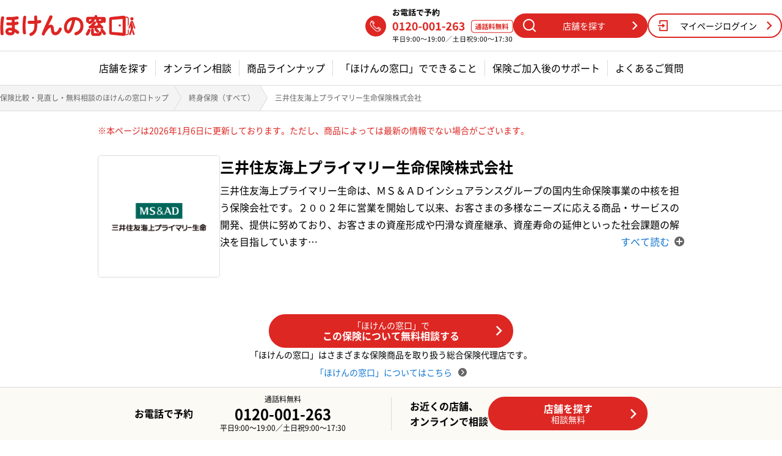

--- FILE ---
content_type: text/html; charset=UTF-8
request_url: https://www.hokennomadoguchi.com/lineup/company/ms-primary/
body_size: 73228
content:


<!DOCTYPE html>
<html lang="ja">

<head>
  <meta charset="utf-8">
  <meta name="viewport" content="width=device-width,initial-scale=1">
  <meta name="author" content="">
  <meta name="format-detection" content="telephone=no">
  <meta name="mobile-web-app-capable" content="yes">
  <meta name="apple-mobile-web-app-title" content="ほけんの窓口">
  <meta name="theme-color" content="#fff">
  <title>＜ほけんの窓口取扱い＞三井住友海上プライマリー生命保険株式会社の保険比較・見直し・無料相談 | ほけんの窓口【公式】</title>
  <meta name="title" content="＜ほけんの窓口取扱い＞三井住友海上プライマリー生命保険株式会社の保険比較・見直し・無料相談 | ほけんの窓口【公式】">
  <meta name="description" content="「ほけんの窓口」で取扱いしている三井住友海上プライマリー生命保険株式会社の商品ラインナップをご覧いただけます。お客さまの状況に合ったよりよい保険選びをひとつの窓口で行えるよう40社以上の保険商品を取扱っており、幅広い選択肢の中からそれぞれのお客さまに合った保険を無料でアドバイスいたします。">
  <meta name="keywords" content="">
  <meta property="og:site_name" content="ほけんの窓口">
  <meta property="og:type" content="website">
  <meta property="og:url" content="https://www.hokennomadoguchi.com/lineup/company/ms-primary/">
  <meta property="og:title" content="＜ほけんの窓口取扱い＞三井住友海上プライマリー生命保険株式会社の保険比較・見直し・無料相談 | ほけんの窓口【公式】">
  <meta property="og:image" content="https://www.hokennomadoguchi.com/hm2024/assets/images/common/ogp.jpg">
  <meta property="og:description" content="「ほけんの窓口」で取扱いしている三井住友海上プライマリー生命保険株式会社の商品ラインナップをご覧いただけます。お客さまの状況に合ったよりよい保険選びをひとつの窓口で行えるよう40社以上の保険商品を取扱っており、幅広い選択肢の中からそれぞれのお客さまに合った保険を無料でアドバイスいたします。">

  <link rel="icon" type="image/x-icon" href="/favicon.ico">

  <meta name="format-detection" content="telephone=no">
<link rel="preload" as="font" type="font/woff2" href="/hm2024/assets/fonts/NotoSansJP-Regular.woff2" crossorigin>
<link rel="preload" as="font" type="font/woff2" href="/hm2024/assets/fonts/NotoSansJP-Bold.woff2" crossorigin>

<link rel="stylesheet" href="/hm2024/assets/css/style.css" media="all">
<script src="/hm2024/assets/js/vendor/micromodal-0.4.10.min.js" defer></script>
<script src="/hm2024/assets/js/vendor/jquery-3.6.4.min.js"></script>
<script src="/hm2024/assets/js/vendor/splide.min.js" defer></script>
<script src="/hm2024/assets/js/vendor/jquery-modal-video.min.js" defer></script>
<script src="/hm2024/assets/js/main.js" defer></script>
<!-- Google Tag Manager -->
<script>(function(w,d,s,l,i){w[l]=w[l]||[];w[l].push({'gtm.start':new Date().getTime(),event:'gtm.js'});var f=d.getElementsByTagName(s)[0],j=d.createElement(s),dl=l!='dataLayer'?'&l='+l:'';j.async=true;j.src='https://www.googletagmanager.com/gtm.js?id='+i+dl;f.parentNode.insertBefore(j,f);})(window,document,'script','dataLayer','GTM-MK64RC');</script>
<!-- End Google Tag Manager -->  <link rel="stylesheet" media="all" href="/hm2024/assets/css/project/lineup.css">
  <script src="/hm2024/assets/js/lineup.js" defer></script>
  <link rel="canonical" href="https://www.hokennomadoguchi.com/lineup/company/ms-primary/">

  <!-- 構造化 -->
  <script type="application/ld+json">
    {
      "@context": "http://schema.org",
      "@type": "BreadcrumbList",
      "itemListElement": [{
        "@type": "ListItem",
        "position": 1,
        "item": {
          "@id": "https://www.hokennomadoguchi.com/",
          "name": "保険比較・見直し・無料相談のほけんの窓口トップ"
        }
      }, {
        "@type": "ListItem",
        "position": 2,
        "item": {
          "@id": "https://www.hokennomadoguchi.com/lineup/shushin/",
          "name": "終身保険（すべて）"
        }
      }, {
        "@type": "ListItem",
        "position": 3,
        "item": {
          "@id": "https://www.hokennomadoguchi.com/lineup/company/ms-primary/",
          "name": "三井住友海上プライマリー生命保険株式会社"
        }
      }]
    }
    </script>
  </head>

  <body class="l-body">
    <!-- Google Tag Manager (noscript) -->
<noscript><iframe src="https://www.googletagmanager.com/ns.html?id=GTM-MK64RC" height="0" width="0" style="display:none;visibility:hidden"></iframe></noscript>
<!-- End Google Tag Manager (noscript) -->
<input type="hidden" id="locationCloudURL" value="https://shop.hokennomadoguchi.com/hmg/">
<script src="//d.adlpo.com/521/2698/js/smartadlpo.js" type="text/javascript"></script>
<header class="l-header js-fixed">
  <div class="l-header__content m-container m-container--wide">
    <a class="l-header__logo" href="/">
      <img src="/hm2024/assets/images/common/logo.svg" alt="ほけんの窓口" width="230" height="40">
    </a>
    <div class="l-header__btn-group">
      <a href="tel:0120-001-263" class="u-display-pc">
        <img src="/hm2024/assets/images/common/bnr_tel-01.svg" alt="お電話でのお問い合わせ、ご相談　0120-001-263　【通話料無料】　平日9:00～19:00／土日祝9:00～17:30" width="242" height="55">
      </a>
      <a href="tel:0120-001-263" class="l-header__btn l-header__btn--reservation u-display-sp">
        <span class="m-icon m-icon--tel" aria-hidden="true"></span>
        <span class="l-header__btn__text">電話で予約</span>
      </a>
      <a href="https://shop.hokennomadoguchi.com/hmg/" class="l-header__btn l-header__btn--search">
        <span class="m-icon m-icon--search" aria-hidden="true"></span>
        <span class="l-header__btn__text">店舗を探す</span>
        <span class="m-icon m-icon--arrow" aria-hidden="true"></span>
      </a>
      <a href="https://mypage.hokennomadoguchi.com/login" class="l-header__btn l-header__btn--mypage" rel="noopener" target="_blank">
        <span class="m-icon m-icon--login" aria-hidden="true"></span>
        <span class="l-header__btn__text">マイページログイン</span>
        <span class="m-icon m-icon--arrow" aria-hidden="true"></span>
      </a>
      <button class="l-header__btn l-header__btn--navigation u-display-sp" data-micromodal-trigger="js-modal-menu">
        <span class="m-icon m-icon--menu" aria-hidden="true"></span>
        <span class="l-header__btn__text">メニュー</span>
      </button>
    </div>
  </div>
  <nav class="l-header__navigation">
    <ul class="l-header__navigation__lists">
      <li><a href="https://shop.hokennomadoguchi.com/hmg/">店舗を探す</a></li>
      <li><a href="/onlinesoudan/">オンライン相談</a></li>
      <li><a href="/lineup/">商品ラインナップ</a></li>
      <li><a href="/service/">「ほけんの窓口」でできること</a></li>
      <li><a href="/after/">保険ご加入後のサポート</a></li>
      <li><a href="https://faq.hokennomadoguchi.com">よくあるご質問</a></li>
    </ul>
  </nav>
  <div class="modal micromodal-fade" id="js-modal-menu" aria-hidden="true">
  <div class="c-modal-mask c-modal-mask--flexstart" tabindex="-1">
    <div class="c-modal c-modal--navigation" role="dialog" aria-modal="true">
      <div class="c-modal__container c-modal--navigation__container">
        <div class="c-modal__header c-modal--navigation__header">
          <div class="c-modal--navigation__header__btn-group">
            <a href="tel:0120-001-263" class="m-btn m-btn--primary-border">
              電話で予約<small>通話無料</small>
            </a>
            <a href="https://shop.hokennomadoguchi.com/hmg/" class="m-btn m-btn--primary">
              ネットで予約<small>相談無料</small>
            </a>
          </div>
          <button class="c-modal--navigation__header__close" aria-label="Close modal" data-micromodal-close>
            <span class="m-icon m-icon--cross" aria-hidden="true"></span>
            <span class="l-header__btn__text">閉じる</span>
          </button>
        </div>
        <nav class="c-modal__body c-modal--navigation__body">
          <ul class="c-modal--navigation__lists">
            <li>
              <a href="https://mypage.hokennomadoguchi.com/login" rel="noopener" target="_blank">
                マイページログイン
                <span class="m-icon m-icon--blank" aria-label="別窓で開きます。"></span>
              </a>
            </li>
            <li><a href="/">トップページ<span class="m-icon m-icon--arrow" aria-hidden="true"></span></a></li>
            <li class="nest">
              <div class="nest__label">店舗を探す</div>
              <ul class="c-modal--navigation__lists c-modal--navigation__lists--nest">
                <li>
                  <button type="button" class="js-geolocationSearch c-geolocationSearch">現在地から探す<span class="m-icon m-icon--arrow" aria-hidden="true"></span></button>
                </li>
                <li class="c-modal--navigation__lists__accordion">
                  <button class="c-modal--navigation__lists__accordion__trigger js-accordion__trigger">駅・店舗名・住所から探す<span class="m-icon m-icon--toggle-plus-circle" aria-hidden="true"></span></button>
                  <div class="js-accordion__content">
                    <div class="c-modal--navigation__lists__accordion__content">
                      <form method="get" class="js-freewordSearch" role="search">
                        <div class="c-modal--navigation__lists__form">
                          <input type="text" name="word" placeholder="例：東京駅" class="m-form-input" maxlength="45" required>
                          <button type="submit" class="m-btn m-btn--primary">検索</button>
                        </div>
                      </form>
                    </div>
                  </div>
                </li>
                <li class="c-modal--navigation__lists__accordion">
                  <button class="c-modal--navigation__lists__accordion__trigger js-accordion__trigger">エリアから探す<span class="m-icon m-icon--toggle-plus-circle" aria-hidden="true"></span></button>
                  <div class="js-accordion__content">
                    <div class="c-modal--navigation__lists__accordion__content">
                      <form method="get" class="js-areaSearch" role="search" target="_blank">
                        <div class="c-modal--navigation__lists__form">
                          <div class="m-form-select">
                            <select name="address" required>
                              <option value="" disabled selected required>都道府県</option>
                              <hr>
                              <option value="01">北海道</option>
<hr>
<option value="02">青森県</option>
<option value="03">岩手県</option>
<option value="04">宮城県</option>
<option value="05">秋田県</option>
<option value="06">山形県</option>
<option value="07">福島県</option>
<hr>
<option value="08">茨城県</option>
<option value="09">栃木県</option>
<option value="10">群馬県</option>
<option value="11">埼玉県</option>
<option value="12">千葉県</option>
<option value="13">東京都</option>
<option value="14">神奈川県</option>
<hr>
<option value="15">新潟県</option>
<option value="16">富山県</option>
<option value="17">石川県</option>
<option value="18">福井県</option>
<option value="19">山梨県</option>
<option value="20">長野県</option>
<option value="21">岐阜県</option>
<option value="22">静岡県</option>
<option value="23">愛知県</option>
<hr>
<option value="24">三重県</option>
<option value="25">滋賀県</option>
<option value="26">京都府</option>
<option value="27">大阪府</option>
<option value="28">兵庫県</option>
<option value="29">奈良県</option>
<option value="30">和歌山県</option>
<hr>
<option value="31">鳥取県</option>
<option value="32">島根県</option>
<option value="33">岡山県</option>
<option value="34">広島県</option>
<option value="35">山口県</option>
<hr>
<option value="36">徳島県</option>
<option value="37">香川県</option>
<option value="38">愛媛県</option>
<option value="39">高知県</option>
<hr>
<option value="40">福岡県</option>
<option value="41">佐賀県</option>
<option value="42">長崎県</option>
<option value="43">熊本県</option>
<option value="44">大分県</option>
<option value="45">宮崎県</option>
<option value="46">鹿児島県</option>
<option value="47">沖縄県</option>
                            </select>
                          </div>
                          <button type="submit" class="m-btn m-btn--primary">検索</button>
                        </div>
                      </form>
                    </div>
                  </div>
                </li>
              </ul>
            </li>
            <li><a href="/onlinesoudan/">オンライン相談<span class="m-icon m-icon--arrow" aria-hidden="true"></span></a></li>
            <li><a href="/lineup/">商品ラインナップ<span class="m-icon m-icon--arrow" aria-hidden="true"></span></a></li>
            <li><a href="/service/">「ほけんの窓口」でできること<span class="m-icon m-icon--arrow" aria-hidden="true"></span></a></li>
            <li><a href="/after/">保険ご加入後のサポート<span class="m-icon m-icon--arrow" aria-hidden="true"></span></a></li>
            <li><a href="https://faq.hokennomadoguchi.com">よくあるご質問<span class="m-icon m-icon--arrow" aria-hidden="true"></span></a></li>
          </ul>
          <ul class="c-modal--navigation__lists c-modal--navigation__lists--sub">
            <li>
              <div class="c-modal--navigation__lists--sub__header">インターネットでの加入をご検討中のお客さま</div>
              <div class="c-modal--navigation__lists--sub__body">
                <a href="/tsuhan/" rel="noopener" target="_blank">通信販売（電話・ネットで保険選び）<span class="m-icon m-icon--blank" aria-label="別窓で開きます。"></span></a>
              </div>
            </li>
            <li>
              <div class="c-modal--navigation__lists--sub__header">法人のお客さま</div>
              <div class="c-modal--navigation__lists--sub__body">
                <a href="/houjin/" rel="noopener" target="_blank">法人サイトトップページ
                  <span class="m-icon m-icon--blank" aria-label="別窓で開きます。"></span>
                </a>
              </div>
            </li>
          </ul>
          <ul class="c-modal--navigation__lists c-modal--navigation__lists--footer">
            <li><a href="https://www.hokennomadoguchi.co.jp/about/" rel="noopener" target="_blank">運営会社
            <span class="m-icon m-icon--blank" aria-label="別窓で開きます。"></span>
            </a></li>
            <li><a href="/inquiry/">お問い合わせ</a></li>
            <li><a href="/sitemap/">サイトマップ</a></li>
          </ul>
        </nav>
      </div>
    </div>
  </div>
</div>




</header>
    <div class="l-breadcrumbs">
      <ul class="l-breadcrumbs__lists m-container m-container--wide">
        <li><a href="/">保険比較・見直し・無料相談のほけんの窓口トップ</a></li>
        <li><a href="/lineup/shushin/">終身保険（すべて）</a></li>
        <li>三井住友海上プライマリー生命保険株式会社</li>
      </ul>
    </div>

    <main class="l-main">
      <div class="p-lineup m-container">
        <div class="p-lineup__remark">
          <p>※本ページは2026年1月6日に更新しております。ただし、商品によっては最新の情報でない場合がございます。</p>
        </div>
  
        <div class="p-lineup__header">
          <div class="p-lineup__image"><span><img src="/lineup/company/logo/life_ms_primary.png" alt="三井住友海上プライマリー生命保険株式会社" width="200" height="80"></span></div>
          <div class="p-lineup__content">
            <h1 class="p-lineup__title">三井住友海上プライマリー生命保険株式会社</h1>
            <div class="p-lineup__group js-more" data-more="company">
              <div class="p-lineup__description">
                <p>三井住友海上プライマリー生命は、ＭＳ＆ＡＤインシュアランスグループの国内生命保険事業の中核を担う保険会社です。２００２年に営業を開始して以来、お客さまの多様なニーズに応える商品・サービスの開発、提供に努めており、お客さまの資産形成や円滑な資産継承、資産寿命の延伸といった社会課題の解決を目指しています。「お客さま第一」の活動を原点として、お客さまや社会からより一層の信頼とご支持をいただけるよう、お客さまの豊かな未来づくりに尽力してまいります。<br>MSPL-2407-B-0217-00</p>
              </div>
            </div>
          </div>
        </div>

        <div class="p-lineup__main">
          <!-- cvボタン -->
          <div class="p-lineup__cv-01">
  <div class="p-lineup__cv-01__header">
    <a href="https://shop.hokennomadoguchi.com/hmg/" class="m-btn m-btn--primary">
      <small>「ほけんの窓口」で</small>この保険について無料相談する
      <span class="m-icon m-icon--arrow" aria-hidden="true"></span>
    </a>
  </div>
  <div class="p-lineup__cv-01__body u-align-center">
    <p>「ほけんの窓口」はさまざまな保険商品を取り扱う総合保険代理店です。</p>
    <div>
      <a class="m-link" href="/">
      「ほけんの窓口」についてはこちら
        <span class="m-icon m-icon--arrow-circle" aria-hidden="true"></span>
      </a>
    </div>
  </div>
</div>          <section class="p-lineup__block js-typeFilter-item">
<h2 class="m-hdg m-hdg3">
  終身保険</h2>

<section class="p-lineup__item p-item-lineup" data-type="ichijibarai">
  <div class="p-item-lineup__header">
    <div class="p-item-lineup__image"><span><img src="/lineup/company/ms-primary/img/logo_shiawase4.jpg" alt="" width="250" height="130" loading="lazy"></span></div>
    <div class="p-item-lineup__content">
      <h3 class="p-item-lineup__title">しあわせ、ずっと4</h3>
      <p class="p-item-lineup__name">新通貨選択利率更改型終身保険</p>
    </div>
  </div>
  <div class="p-item-lineup__main">
    <div class="p-item-lineup__group js-more">
      <div class="p-item-lineup__description">
        <p>&lt;積立コース&gt;<br>
          契約日（更改日）の積立利率を、10年間適用し、契約通貨建てでふやします。<br>
          毎営業日に円建ての目標額の達成状況を確認。達成時は円建終身に自動移行します。（目標値を設定した場合）<br>
          生涯にわたる死亡保障があり、大切なご家族にのこすことができます。<br>
          &lt;定期支払コース&gt;<br>
          ご契約の１年後から、積立利率による運用でふえた分を、定期支払金として毎年お受取りいただきます。<br>
          更改日に積立利率を見直しながら、定期支払は一生涯続きます。<br>
          一時払保険料（契約通貨建て）以上を死亡保険金としてのこすことができます。<br>
          <a href="https://www.ms-primary.com/products/shiawase_zutto4/" target="_blank">※この商品のリスクと費用については、こちらでご確認ください。<span class="m-icon m-icon--blank" aria-label="別窓で開きます。"></span></a>
        </p>
      </div>
    </div>
    <p class="p-item-lineup__docnumber">MSPL-2504-B-0182-00</p>  </div>
</section>

<section class="p-lineup__item p-item-lineup" data-type="ichijibarai">
  <div class="p-item-lineup__header">
    <div class="p-item-lineup__image"><span><img src="/lineup/company/ms-primary/img/logo_tsunagu2.jpg" alt="" width="250" height="130" loading="lazy"></span></div>
    <div class="p-item-lineup__content">
      <h3 class="p-item-lineup__title">やさしさ、つなぐ2</h3>
      <p class="p-item-lineup__name">通貨選択型特別終身保険</p>
    </div>
  </div>
  <div class="p-item-lineup__main">
    <div class="p-item-lineup__group js-more">
      <div class="p-item-lineup__description">
        <p>ご資産を簡単な方法でご家族に“つなぐ”ことができます。<br>
          契約通貨は3種類、生存給付金の支払回数は3・5・7・10～30回＊からお選びいただきます。<br>
          一生涯の死亡保障について、「あり」「なし」を選択できます。<br>
          ＊契約通貨により、選択いただける生存給付金の支払回数が異なります。また、お取扱いのない組合せがあります。<br>
          <a href="https://www.ms-primary.com/products/yasashisa_tunagu2/" target="_blank">※この商品のリスクと費用については、こちらでご確認ください。<span class="m-icon m-icon--blank" aria-label="別窓で開きます。"></span></a></p>
      </div>
    </div>
    <p class="p-item-lineup__docnumber">MSPL-2504-B-0201-00</p>  </div>
</section>

<section class="p-lineup__item p-item-lineup" data-type="ichijibarai">
  <div class="p-item-lineup__header">
    <div class="p-item-lineup__image"><span><img src="/lineup/company/ms-primary/img/logo_magokoro3.jpg" alt="" width="250" height="130" loading="lazy"></span></div>
    <div class="p-item-lineup__content">
      <h3 class="p-item-lineup__title">おおきな、まごころ3</h3>
      <p class="p-item-lineup__name">通貨選択型終身保険（保障抑制期間設定型）</p>
    </div>
  </div>
  <div class="p-item-lineup__main">
    <div class="p-item-lineup__group js-more">
      <div class="p-item-lineup__description">
        <p>&lt;基本コース&gt;<br>
          第１保険期間（＊）経過後に、死亡保険金が契約通貨建てで大きくなります。<br>
          大切なご資産をよりふやしてご家族にのこすことができます。<br>
          ※死亡保険金は保険金額と解約払戻金額のいずれか大きい額をお受取りいただきます。<br>
          &lt;引出コース&gt;<br>
          ご契約の1年後から、一時払保険料を上回る部分を限度に引出部分の金額を自由に引出してつかえます。<br>
          一時払保険料相当額（契約通貨建）を死亡保険金としてご家族にのこせます。<br>
          <br>
          （＊）第１保険期間は1年、3年、５年、10年から選択できます。ただし契約年齢が81歳以上の場合、10年は選択できません。<br>
          <a href="https://www.ms-primary.com/products/ohkina_magokoro3/" target="_blank">※この商品のリスクと費用については、こちらでご確認ください。<span class="m-icon m-icon--blank" aria-label="別窓で開きます。"></span></a>
        </p>
      </div>
    </div>
    <p class="p-item-lineup__docnumber">MSPL-2504-B-0183-00</p>  </div>
</section>

<div class="u-align-right"><a class="m-link" href="/lineup/shushin/">全社の終身保険を見る<span class="m-icon m-icon--arrow-circle" aria-hidden="true"></span></a></div></section>
          <section class="p-lineup__block js-typeFilter-item">
<h2 class="m-hdg m-hdg3">
  養老保険</h2>

<section class="p-lineup__item p-item-lineup" data-type="all">
  <div class="p-item-lineup__header">
    <div class="p-item-lineup__image"><span><img src="/lineup/company/ms-primary/img/logo_shiawase_tsumitate.jpg" alt="" width="250" height="130" loading="lazy"></span></div>
    <div class="p-item-lineup__content">
      <h3 class="p-item-lineup__title">しあわせつみたて</h3>
      <p class="p-item-lineup__name">変額保険(有期型)</p>
    </div>
  </div>
  <div class="p-item-lineup__main">
    <div class="p-item-lineup__group js-more">
      <div class="p-item-lineup__description">
        <p>毎月の保険料を、投資信託を投資対象とする特別勘定で運用します。<br>
          死亡または高度障害状態になったとき、死亡・高度障害保険金をお支払いします。<br>
          被保険者が保険期間満了時に生存している場合、保険期間満了時の積立金額を満期保険金としてお支払いします。<br>
          保険料払込免除特約（三大疾病）を付加することが出来ます。<br>
          <a href="https://www.ms-primary.com/products/shiawase_tsumitate/" target="_blank">※この商品のリスクと費用については、こちらでご確認ください。<span class="m-icon m-icon--blank" aria-label="別窓で開きます。"></span></a></p>
      </div>
    </div>
    <p class="p-item-lineup__docnumber">MSPL-2504-B-0202-00</p>  </div>
</section>

<div class="u-align-right"><a class="m-link" href="/lineup/yoro/">全社の養老保険を見る<span class="m-icon m-icon--arrow-circle" aria-hidden="true"></span></a></div></section>
          <section class="p-lineup__block js-typeFilter-item">
<h2 class="m-hdg m-hdg3">
  個人年金保険</h2>

<section class="p-lineup__item p-item-lineup" data-type="all">
  <div class="p-item-lineup__header">
    <div class="p-item-lineup__image"><span><img src="/lineup/company/ms-primary/img/logo_ashitamo2.jpg" alt="" width="250" height="130" loading="lazy"></span></div>
    <div class="p-item-lineup__content">
      <h3 class="p-item-lineup__title">あしたも充実2</h3>
      <p class="p-item-lineup__name">生存保障重視型平準払個人年金保険(利率変動型)</p>
    </div>
  </div>
  <div class="p-item-lineup__main">
    <div class="p-item-lineup__group js-more">
      <div class="p-item-lineup__description">
        <p>保険料は最低月額5千円～、毎月定額だから手軽に始められます。<br>
          外貨の好金利＋トンチン性でふやす工夫があり、<br>
          年金支払開始時にいろいろな選択ができます。<br>
          三大疾病保険料払込免除特約を付加することが出来ます。<br>
          <a href="https://www.ms-primary.com/products/ashitamo_jyuujitsu2/" target="_blank">※この商品のリスクと費用については、こちらでご確認ください。<span class="m-icon m-icon--blank" aria-label="別窓で開きます。"></span></a></p>
      </div>
    </div>
    <p class="p-item-lineup__docnumber">MSPL-2504-B-0203-00</p>  </div>
</section>

<div class="u-align-right"><a class="m-link" href="/lineup/nenkin/">全社の個人年金保険を見る<span class="m-icon m-icon--arrow-circle" aria-hidden="true"></span></a></div></section>
        </div>

        <div class="p-lineup__notes">
          <ul class="m-list m-list--notice">
  <li><span class="mark">※</span>商品ラインナップへの掲載は募集代理店がほけんの窓口グループ株式会社の店舗で取扱っている保険商品が対象となります。一部パートナー店舗・銀行店舗・通信販売ではお取扱いがない場合がございます。</li>
  <li><span class="mark">※</span>募集代理店 ほけんの窓口グループ株式会社、関連会社、グループ会社の社員は、募集代理店 ほけんの窓口グループ株式会社（通信販売を含む）を通じてのお申込みができない保険商品がございます。ご不明な点がございましたら、当社カスタマーセンターまでお問い合わせくださいますようお願いいたします。</li>
  <li><span class="mark">※</span>このページは商品の概要を説明しています。詳細は「商品パンフレット」「契約概要」「注意喚起情報」「ご契約のしおり/約款」を必ずご確認ください。</li>
</ul>
        </div>

        <a href="https://shop.hokennomadoguchi.com/hmg/" class="m-block-cv-03">
  <div class="m-block-cv-03__image">
    <img src="/hm2024/assets/images/common/modules/block/cv-03.png" alt="無料で保険を相談するなら「ほけんの窓口」" width="440" height="406">
  </div>
  <div class="m-block-cv-03__btn">
    <div class="m-btn m-btn--primary">
    「ほけんの窓口」へ相談予約する
      <span class="m-icon m-icon--arrow" aria-hidden="true"></span>
    </div>
  </div>
</a>

        <section class="p-lineup__footer">
          <h2 class="m-hdg m-hdg2">保険を探す</h2>
          <div class="c-tab">
            <div class="c-tab__header">
              <div class="c-tab__header__item"><button class="js-tab is-active" data-tab="03">必要な備え<small>から探す</small></button></div>
              <div class="c-tab__header__item"><button class="js-tab" data-tab="01">種類<small>から探す</small></button></div>
              <div class="c-tab__header__item"><button class="js-tab" data-tab="02">保険会社<small>から探す</small></button></div>
            </div>
            <div class="c-tab__body">
              <div class="c-tab__body__content js-tab-panel is-active" data-panel="03">
                <div class="m-block-lineup-tab-03">
  <div class="m-block-lineup-tab-03__col">
    <h3 class="m-hdg m-hdg4">病気とケガへの備え</h3>
    <ul class="m-block-lineup-tab-01__list">
      <li><a href="/lineup/iryo/">医療保険<small>（41）</small></a></li>
    </ul>
  </div>
  <div class="m-block-lineup-tab-03__col">
    <h3 class="m-hdg m-hdg4">がん・三大疾病・生活習慣病への備え</h3>
    <ul class="m-block-lineup-tab-01__list">
      <li><a href="/lineup/gan/">がん保険<small>（21）</small></a></li>
      <li><a href="/lineup/sandai/">三大疾病保険<small>（26）</small></a></li>
    </ul>
  </div>
  <div class="m-block-lineup-tab-03__col">
    <h3 class="m-hdg m-hdg4">働けなくなることへの備え</h3>
    <ul class="m-block-lineup-tab-01__list">
      <li><a href="/lineup/shugyo/">就業不能保険<small>（8）</small></a></li>
      <li><a href="/lineup/income/">所得補償保険<small>（4）</small></a></li>
    </ul>
  </div>
  <div class="m-block-lineup-tab-03__col">
    <h3 class="m-hdg m-hdg4">介護への備え</h3>
    <ul class="m-block-lineup-tab-01__list">
      <li><a href="/lineup/kaigo/">介護保険<small>（22）</small></a></li>
    </ul>
  </div>
  <div class="m-block-lineup-tab-03__col">
    <h3 class="m-hdg m-hdg4">相続への備え</h3>
    <ul class="m-block-lineup-tab-01__list">
      <li><a href="/lineup/shushin/">終身保険<small>（60）</small></a></li>
    </ul>
  </div>
  <div class="m-block-lineup-tab-03__col">
    <h3 class="m-hdg m-hdg4">遺された家族への備え</h3>
    <ul class="m-block-lineup-tab-01__list">
      <li><a href="/lineup/shushin/">終身保険<small>（60）</small></a></li>
      <li><a href="/lineup/teiki/">定期保険<small>（34）</small></a></li>
      <li><a href="/lineup/shunyu/">収入保障保険<small>（17）</small></a></li>
    </ul>
  </div>
  <div class="m-block-lineup-tab-03__col">
    <h3 class="m-hdg m-hdg4">ケガ・賠償・ペットへの備え</h3>
    <ul class="m-block-lineup-tab-01__list">
      <li><a href="/lineup/shogai/">傷害保険<small>（8）</small></a></li>
      <li><a href="/lineup/travel/">旅行保険<small>（10）</small></a></li>
      <li><a href="/lineup/pet/">ペット保険<small>（5）</small></a></li>
      <li><a href="/lineup/golf/">ゴルファー保険<small>（4）</small></a></li>
    </ul>
  </div>
  <div class="m-block-lineup-tab-03__col">
    <h3 class="m-hdg m-hdg4">自動車・自転車への備え</h3>
    <ul class="m-block-lineup-tab-01__list">
      <li><a href="/lineup/car/">自動車保険<small>（17）</small></a></li>
      <li><a href="/lineup/bicycle/">自転車保険<small>（3）</small></a></li>
    </ul>
  </div>
  <div class="m-block-lineup-tab-03__col">
    <h3 class="m-hdg m-hdg4">住まいへの備え</h3>
    <ul class="m-block-lineup-tab-01__list">
      <li><a href="/lineup/kasai/">火災保険・地震保険<small>（9）</small></a></li>
    </ul>
  </div>
  <div class="m-block-lineup-tab-03__col">
    <h3 class="m-hdg m-hdg4">住宅・教育・老後・将来への備え</h3>
    <ul class="m-block-lineup-tab-01__list">
      <li><a href="/lineup/nenkin/">個人年金保険<small>（23）</small></a></li>
      <li><a href="/lineup/yoro/">養老保険<small>（21）</small></a></li>
      <li><a href="/lineup/gakushi/">学資・こども保険<small>（8）</small></a></li>
      <li><a href="/lineup/shushin/">終身保険<small>（60）</small></a></li>
      <li><a href="/kikin/">国民年金基金<small>（1）</small></a></li>
    </ul>
  </div>
  <div class="m-block-lineup-tab-03__col">
    <h3 class="m-hdg m-hdg4">健康増進への備え</h3>
    <ul class="m-block-lineup-tab-01__list">
      <li><a href="/lineup/kenko/">健康増進型保険<small>（2）</small></a></li>
    </ul>
  </div>
  <div class="m-block-lineup-tab-03__col">
    <h3 class="m-hdg m-hdg4">出産・不妊治療のサポート</h3>
    <ul class="m-block-lineup-tab-01__list">
      <li><a href="/lineup/shussan/">出産・不妊治療のサポート<small>（1）</small></a></li>
    </ul>
  </div>
</div>
              </div>
              <div class="c-tab__body__content js-tab-panel" data-panel="01">
                <div class="m-block-lineup-tab-01">
  <h3 class="m-hdg m-hdg4"><a href="/lineup/seimei/" onclick="dataLayer.push({'event': 'FireEvent_InternalLink', 'EventCatagory': '商品ラインナップ', 'EventAction': 'InternalLink', 'EventLabel': '保険種類ページ｜生命保険｜24'});">生命保険</a></h3>
  <ul class="m-block-lineup-tab-01__list">
    <li><a href="/lineup/iryo/">医療保険<small>（41）</small></a></li>
    <li><a href="/lineup/gan/">がん保険<small>（21）</small></a></li>
    <li><a href="/lineup/sandai/">三大疾病保険<small>（26）</small></a></li>
    <li><a href="/lineup/shugyo/">就業不能保険<small>（8）</small></a></li>
    <li><a href="/lineup/kaigo/">介護保険<small>（22）</small></a></li>
    <li><a href="/lineup/shushin/">終身保険<small>（60）</small></a></li>
    <li><a href="/lineup/teiki/">定期保険<small>（34）</small></a></li>
    <li><a href="/lineup/shunyu/">収入保障保険<small>（17）</small></a></li>
    <li><a href="/lineup/nenkin/">個人年金保険<small>（23）</small></a></li>
    <li><a href="/lineup/yoro/">養老保険<small>（21）</small></a></li>
    <li><a href="/lineup/gakushi/">学資・こども保険<small>（8）</small></a></li>
    <li><a href="/kikin/">国民年金基金<small>（1）</small></a></li>
    <li><a href="/lineup/kenko/">健康増進型保険<small>（2）</small></a></li>
    <li><a href="/lineup/shussan/">出産・不妊治療のサポート<small>（1）</small></a></li>
  </ul>
  <h3 class="m-hdg m-hdg4">損害保険</h3>
  <ul class="m-block-lineup-tab-01__list">
    <li><a href="/lineup/kasai/">火災保険・地震保険<small>（9）</small></a></li>
    <li><a href="/lineup/car/">自動車保険<small>（17）</small></a></li>
    <li><a href="/lineup/bicycle/">自転車保険<small>（3）</small></a></li>
    <li><a href="/lineup/shogai/">傷害保険<small>（8）</small></a></li>
    <li><a href="/lineup/travel/">旅行保険<small>（10）</small></a></li>
    <li><a href="/lineup/pet/">ペット保険<small>（5）</small></a></li>
    <li><a href="/lineup/golf/">ゴルファー保険<small>（4）</small></a></li>
    <li><a href="/lineup/income/">所得補償保険<small>（4）</small></a></li>
  </ul>
</div>
              </div>
              <div class="c-tab__body__content js-tab-panel" data-panel="02">
                <div class="m-block-lineup-tab-02">
  <ul class="m-list m-list--anchor">
    <li><a href="#company__life-insurance" class="m-link m-link--anchor js-scroll">生命保険会社<span class="m-icon m-icon--arrow-circle" aria-hidden="true"></span></a></li>
    <li><a href="#company__general-insurance" class="m-link m-link--anchor js-scroll">損害保険会社<span class="m-icon m-icon--arrow-circle" aria-hidden="true"></span></a></li>
    <li><a href="#company__tsuhan" class="m-link m-link--anchor js-scroll">通信販売のみ<span class="m-icon m-icon--arrow-circle" aria-hidden="true"></span></a></li>
    <li><a href="#company__na" class="m-link m-link--anchor js-scroll">新規取扱いなし<span class="m-icon m-icon--arrow-circle" aria-hidden="true"></span></a></li>
    <li><a href="#company__houjin" class="m-link m-link--anchor js-scroll">法人向け<span class="m-icon m-icon--arrow-circle" aria-hidden="true"></span></a></li>
  </ul>

  <h3 class="m-hdg m-hdg4" id="company__life-insurance">生命保険会社</h3>
  <ul class="m-block-lineup-tab-02__list">
    <li><a href="/lineup/company/axa/">
      <div class="m-block-lineup-tab-02__list__img"><img src="/lineup/lineup_logo/life_axa.png" alt="アクサ生命保険株式会社" width="375" height="166" loading="lazy"></div>
      <div class="m-block-lineup-tab-02__list__txt">アクサ生命保険株式会社</div>
    </a></li>
    <li><a href="/lineup/company/aflac/">
      <div class="m-block-lineup-tab-02__list__img"><img src="/lineup/lineup_logo/life_aflac.png" alt="アフラック生命保険株式会社" width="375" height="166" loading="lazy"></div>
      <div class="m-block-lineup-tab-02__list__txt">アフラック生命保険株式会社</div>
    </a></li>
    <li><a href="/lineup/company/sbilife/">
      <div class="m-block-lineup-tab-02__list__img"><img src="/lineup/lineup_logo/life_sbi.png" alt="SBI生命保険株式会社" width="375" height="166" loading="lazy"></div>
      <div class="m-block-lineup-tab-02__list__txt">SBI生命保険株式会社</div>
    </a></li>
    <li><a href="/lineup/company/nnseimei/">
      <div class="m-block-lineup-tab-02__list__img"><img src="/lineup/lineup_logo/life_nn.png" alt="エヌエヌ生命保険株式会社" width="375" height="166" loading="lazy"></div>
      <div class="m-block-lineup-tab-02__list__txt">エヌエヌ生命保険株式会社</div>
    </a></li>
    <li><a href="/lineup/company/fwdlife/">
      <div class="m-block-lineup-tab-02__list__img"><img src="/lineup/lineup_logo/life_fwdlife.png" alt="FWD生命保険株式会社" width="375" height="166" loading="lazy"></div>
      <div class="m-block-lineup-tab-02__list__txt">FWD生命保険株式会社</div>
    </a></li>
    <li><a href="/lineup/company/orixseimei/">
      <div class="m-block-lineup-tab-02__list__img"><img src="/lineup/lineup_logo/life_orix.png" alt="オリックス生命保険株式会社" width="375" height="166" loading="lazy"></div>
      <div class="m-block-lineup-tab-02__list__txt">オリックス生命保険株式会社</div>
    </a></li>
    <li><a href="/lineup/company/gib-life/">
      <div class="m-block-lineup-tab-02__list__img"><img src="/lineup/lineup_logo/life_gibraltar.png" alt="ジブラルタ生命保険株式会社" width="375" height="166" loading="lazy"></div>
      <div class="m-block-lineup-tab-02__list__txt">ジブラルタ生命保険株式会社</div>
    </a></li>
    <li><a href="/lineup/company/sumitomoseimei/">
      <div class="m-block-lineup-tab-02__list__img"><img src="/lineup/lineup_logo/life_sumitomo.png" alt="住友生命保険相互会社" width="375" height="166" loading="lazy"></div>
      <div class="m-block-lineup-tab-02__list__txt">住友生命保険相互会社</div>
    </a></li>
    <li><a href="/lineup/company/sonyseimei/">
      <div class="m-block-lineup-tab-02__list__img"><img src="/lineup/lineup_logo/life_sony.png" alt="ソニー生命保険株式会社" width="375" height="166" loading="lazy"></div>
      <div class="m-block-lineup-tab-02__list__txt">ソニー生命保険株式会社</div>
    </a></li>
    <li><a href="/lineup/company/himawariseimei/">
      <div class="m-block-lineup-tab-02__list__img"><img src="/lineup/lineup_logo/life_himawari.png" alt="ＳＯＭＰＯひまわり生命保険株式会社" width="375" height="166" loading="lazy"></div>
      <div class="m-block-lineup-tab-02__list__txt">ＳＯＭＰＯひまわり生命保険株式会社</div>
    </a></li>
    <li><a href="/lineup/company/d-frontier-life/">
      <div class="m-block-lineup-tab-02__list__img"><img src="/lineup/lineup_logo/life_d-frontier.png" alt="第一フロンティア生命保険株式会社" width="375" height="166" loading="lazy"></div>
      <div class="m-block-lineup-tab-02__list__txt">第一フロンティア生命保険株式会社</div>
    </a></li>
    <li><a href="/lineup/company/zurichseimei/">
      <div class="m-block-lineup-tab-02__list__img"><img src="/lineup/lineup_logo/life_zurich.png" alt="チューリッヒ生命保険株式会社" width="375" height="166" loading="lazy"></div>
      <div class="m-block-lineup-tab-02__list__txt">チューリッヒ生命保険株式会社</div>
    </a></li>
    <li><a href="/lineup/company/tdfinancialseimei/">
      <div class="m-block-lineup-tab-02__list__img"><img src="/lineup/lineup_logo/life_td_financial.png" alt="T&amp;Dフィナンシャル生命保険株式会社" width="375" height="166" loading="lazy"></div>
      <div class="m-block-lineup-tab-02__list__txt">T&amp;Dフィナンシャル生命保険株式会社</div>
    </a></li>
    <li><a href="/lineup/company/anshinseimei/">
      <div class="m-block-lineup-tab-02__list__img"><img src="/lineup/lineup_logo/life_anshin.png" alt="東京海上日動あんしん生命保険株式会社" width="375" height="166" loading="lazy"></div>
      <div class="m-block-lineup-tab-02__list__txt">東京海上日動あんしん生命保険株式会社</div>
    </a></li>
    <li><a href="/lineup/company/nanairolife/">
      <div class="m-block-lineup-tab-02__list__img"><img src="/lineup/lineup_logo/life_nanairolife.png" alt="なないろ生命保険株式会社" width="375" height="166" loading="lazy"></div>
      <div class="m-block-lineup-tab-02__list__txt">なないろ生命保険株式会社</div>
    </a></li>
    <li><a href="/lineup/company/nw-life/">
      <div class="m-block-lineup-tab-02__list__img"><img src="/lineup/lineup_logo/life_nissay_wealth.png" alt="ニッセイ・ウェルス生命保険株式会社" width="375" height="166" loading="lazy"></div>
      <div class="m-block-lineup-tab-02__list__txt">ニッセイ・ウェルス生命保険株式会社</div>
    </a></li>
    <li><a href="/lineup/company/nihonseimei/">
      <div class="m-block-lineup-tab-02__list__img"><img src="/lineup/lineup_logo/life_nissay.png" alt="日本生命保険相互会社" width="375" height="166" loading="lazy"></div>
      <div class="m-block-lineup-tab-02__list__txt">日本生命保険相互会社</div>
    </a></li>
    <li><a href="/lineup/company/neofirstseimei/">
      <div class="m-block-lineup-tab-02__list__img"><img src="/lineup/lineup_logo/life_neo_first.png" alt="ネオファースト生命保険株式会社" width="375" height="166" loading="lazy"></div>
      <div class="m-block-lineup-tab-02__list__txt">ネオファースト生命保険株式会社</div>
    </a></li>
    <li><a href="/lineup/company/life8739/">
      <div class="m-block-lineup-tab-02__list__img"><img src="/lineup/lineup_logo/life_hanasaku.png" alt="はなさく生命保険株式会社" width="375" height="166" loading="lazy"></div>
      <div class="m-block-lineup-tab-02__list__txt">はなさく生命保険株式会社</div>
    </a></li>
    <li><a href="/lineup/company/pgf-life/">
      <div class="m-block-lineup-tab-02__list__img"><img src="/lineup/lineup_logo/life_pgf_life.png" alt="プルデンシャル ジブラルタ ファイナンシャル生命保険株式会社" width="375" height="166" loading="lazy"></div>
      <div class="m-block-lineup-tab-02__list__txt">プルデンシャル ジブラルタ ファイナンシャル生命保険株式会社</div>
    </a></li>
    <li><a href="/lineup/company/manulife/">
      <div class="m-block-lineup-tab-02__list__img"><img src="/lineup/lineup_logo/life_manulife.png" alt="マニュライフ生命保険株式会社" width="375" height="166" loading="lazy"></div>
      <div class="m-block-lineup-tab-02__list__txt">マニュライフ生命保険株式会社</div>
    </a></li>
    <li><a href="/lineup/company/aioiseimei/">
      <div class="m-block-lineup-tab-02__list__img"><img src="/lineup/lineup_logo/life_ms_aioi.png" alt="三井住友海上あいおい生命保険株式会社" width="375" height="166" loading="lazy"></div>
      <div class="m-block-lineup-tab-02__list__txt">三井住友海上あいおい生命保険株式会社</div>
    </a></li>
    <li><a href="/lineup/company/ms-primary/">
      <div class="m-block-lineup-tab-02__list__img"><img src="/lineup/lineup_logo/life_ms_primary.png" alt="三井住友海上プライマリー生命保険株式会社" width="375" height="166" loading="lazy"></div>
      <div class="m-block-lineup-tab-02__list__txt">三井住友海上プライマリー生命保険株式会社</div>
    </a></li>
    <li><a href="/lineup/company/meijiyasudaseimei/">
      <div class="m-block-lineup-tab-02__list__img"><img src="/lineup/lineup_logo/life_meijiyasuda.png" alt="明治安田生命保険相互会社" width="375" height="166" loading="lazy"></div>
      <div class="m-block-lineup-tab-02__list__txt">明治安田生命保険相互会社</div>
    </a></li>
    <li><a href="/lineup/company/metlifeseimei/">
      <div class="m-block-lineup-tab-02__list__img"><img src="/lineup/lineup_logo/life_metlife.png" alt="メットライフ生命保険株式会社" width="375" height="166" loading="lazy"></div>
      <div class="m-block-lineup-tab-02__list__txt">メットライフ生命保険株式会社</div>
    </a></li>
    <li><a href="/lineup/company/medicareseimei/">
      <div class="m-block-lineup-tab-02__list__img"><img src="/lineup/lineup_logo/life_medicare.png" alt="メディケア生命保険株式会社" width="375" height="166" loading="lazy"></div>
      <div class="m-block-lineup-tab-02__list__txt">メディケア生命保険株式会社</div>
    </a></li>
    <li><a href="/lineup/company/lifenetseimei/">
      <div class="m-block-lineup-tab-02__list__img"><img src="/lineup/lineup_logo/life_lifenet-seimei.png" alt="ライフネット生命保険株式会社" width="375" height="166" loading="lazy"></div>
      <div class="m-block-lineup-tab-02__list__txt">ライフネット生命保険株式会社</div>
    </a></li>
  </ul>

  <h3 class="m-hdg m-hdg4" id="company__general-insurance">損害保険会社</h3>
  <ul class="m-block-lineup-tab-02__list">
    <li><a href="/lineup/company/aioinissaydowa/">
      <div class="m-block-lineup-tab-02__list__img"><img src="/lineup/lineup_logo/sompo_aioi_nissei_douwa.png" alt="あいおいニッセイ同和損害保険株式会社" width="375" height="166" loading="lazy"></div>
      <div class="m-block-lineup-tab-02__list__txt">あいおいニッセイ同和損害保険株式会社</div>
    </a></li>
    <li><a href="/lineup/company/axa-direct/">
      <div class="m-block-lineup-tab-02__list__img"><img src="/lineup/lineup_logo/sompo_axa.png" alt="アクサ損害保険株式会社" width="375" height="166" loading="lazy"></div>
      <div class="m-block-lineup-tab-02__list__txt">アクサ損害保険株式会社</div>
    </a></li>
    <li><a href="/lineup/company/anicom-sompo/">
      <div class="m-block-lineup-tab-02__list__img"><img src="/lineup/lineup_logo/sompo_anicom.png" alt="アニコム損害保険株式会社" width="375" height="166" loading="lazy"></div>
      <div class="m-block-lineup-tab-02__list__txt">アニコム損害保険株式会社</div>
    </a></li>
    <li><a href="/lineup/company/aig/">
      <div class="m-block-lineup-tab-02__list__img"><img src="/lineup/lineup_logo/sompo_aig.png" alt="AIG損害保険株式会社" width="375" height="166" loading="lazy"></div>
      <div class="m-block-lineup-tab-02__list__txt">AIG損害保険株式会社</div>
    </a></li>
    <li><a href="/lineup/company/au-sonpo/">
      <div class="m-block-lineup-tab-02__list__img"><img src="/lineup/lineup_logo/sompo_au.png" alt="au損害保険株式会社" width="375" height="166" loading="lazy"></div>
      <div class="m-block-lineup-tab-02__list__txt">au損害保険株式会社</div>
    </a></li>
    <li><a href="/lineup/company/hs-sonpo/">
      <div class="m-block-lineup-tab-02__list__img"><img src="/lineup/lineup_logo/sompo_hs-sompo.png" alt="エイチ・エス損害保険株式会社" width="375" height="166" loading="lazy"></div>
      <div class="m-block-lineup-tab-02__list__txt">エイチ・エス損害保険株式会社</div>
    </a></li>
    <li><a href="/lineup/company/capital-sonpo/">
      <div class="m-block-lineup-tab-02__list__img"><img src="/lineup/lineup_logo/sompo_capital.png" alt="キャピタル損害保険株式会社" width="375" height="166" loading="lazy"></div>
      <div class="m-block-lineup-tab-02__list__txt">キャピタル損害保険株式会社</div>
    </a></li>
    <li><a href="/lineup/company/jihoken/">
      <div class="m-block-lineup-tab-02__list__img"><img src="/lineup/lineup_logo/sompo_ji.png" alt="ジェイアイ傷害火災保険株式会社" width="375" height="166" loading="lazy"></div>
      <div class="m-block-lineup-tab-02__list__txt">ジェイアイ傷害火災保険株式会社</div>
    </a></li>
    <li><a href="/lineup/company/secom-sonpo/">
      <div class="m-block-lineup-tab-02__list__img"><img src="/lineup/lineup_logo/sompo_secom.png" alt="セコム損害保険株式会社" width="375" height="166" loading="lazy"></div>
      <div class="m-block-lineup-tab-02__list__txt">セコム損害保険株式会社</div>
    </a></li>
    <li><a href="/lineup/company/sonysonpo/">
      <div class="m-block-lineup-tab-02__list__img"><img src="/lineup/lineup_logo/sompo_sony.png" alt="ソニー損害保険株式会社" width="375" height="166" loading="lazy"></div>
      <div class="m-block-lineup-tab-02__list__txt">ソニー損害保険株式会社</div>
    </a></li>
    <li><a href="/lineup/company/sjnk/">
      <div class="m-block-lineup-tab-02__list__img"><img src="/lineup/lineup_logo/sompo_japan.png" alt="損害保険ジャパン株式会社" width="375" height="166" loading="lazy"></div>
      <div class="m-block-lineup-tab-02__list__txt">損害保険ジャパン株式会社</div>
    </a></li>
    <li><a href="/lineup/company/sompo-direct/">
      <div class="m-block-lineup-tab-02__list__img"><img src="/lineup/lineup_logo/sompo_direct.png" alt="ＳＯＭＰＯダイレクト損害保険株式会社" width="375" height="166" loading="lazy"></div>
      <div class="m-block-lineup-tab-02__list__txt">ＳＯＭＰＯダイレクト損害保険株式会社</div>
    </a></li>
    <li><a href="/lineup/company/tokiomarine-direct/">
      <div class="m-block-lineup-tab-02__list__img"><img src="/lineup/lineup_logo/sompo_tokiomarine_direct.png" alt="東京海上ダイレクト損害保険株式会社" width="375" height="166" loading="lazy"></div>
      <div class="m-block-lineup-tab-02__list__txt">東京海上ダイレクト損害保険株式会社</div>
    </a></li>
    <li><a href="/lineup/company/tokiomarine-nichido/">
      <div class="m-block-lineup-tab-02__list__img"><img src="/lineup/lineup_logo/sompo_tkn.png" alt="東京海上日動火災保険株式会社" width="375" height="166" loading="lazy"></div>
      <div class="m-block-lineup-tab-02__list__txt">東京海上日動火災保険株式会社</div>
    </a></li>
    <li><a href="/lineup/company/ms-ins/">
      <div class="m-block-lineup-tab-02__list__img"><img src="/lineup/lineup_logo/sompo_ms_ad_kasai.png" alt="三井住友海上火災保険株式会社" width="375" height="166" loading="lazy"></div>
      <div class="m-block-lineup-tab-02__list__txt">三井住友海上火災保険株式会社</div>
    </a></li>
    <li><a href="/lineup/company/mitsui-direct/">
      <div class="m-block-lineup-tab-02__list__img"><img src="/lineup/lineup_logo/sompo_ms_ad_direct.png" alt="三井ダイレクト損害保険株式会社" width="375" height="166" loading="lazy"></div>
      <div class="m-block-lineup-tab-02__list__txt">三井ダイレクト損害保険株式会社</div>
    </a></li>
    <li><a href="/lineup/company/rakuten-sonpo/">
      <div class="m-block-lineup-tab-02__list__img"><img src="/lineup/lineup_logo/sompo_rakuten.png" alt="楽天損害保険株式会社" width="375" height="166" loading="lazy"></div>
      <div class="m-block-lineup-tab-02__list__txt">楽天損害保険株式会社</div>
    </a></li>
  </ul>

  <h3 class="m-hdg m-hdg4" id="company__tsuhan">通信販売のみ取扱い</h3>
  <ul class="m-block-lineup-tab-02__list">
    <li><a href="/tsuhan/line/air-ins.html">
      <div class="m-block-lineup-tab-02__list__img"><img src="/lineup/lineup_logo/tsuhan_aiaru.png" alt="アイアル少額短期保険株式会社" width="375" height="166" loading="lazy"></div>
      <div class="m-block-lineup-tab-02__list__txt">アイアル少額短期保険株式会社</div>
    </a></li>
    <li><a href="/tsuhan/line/sbi-sonpo.html">
      <div class="m-block-lineup-tab-02__list__img"><img src="/lineup/lineup_logo/tsuhan_sbi.png" alt="SBI損害保険株式会社" width="375" height="166" loading="lazy"></div>
      <div class="m-block-lineup-tab-02__list__txt">SBI損害保険株式会社</div>
    </a></li>
  </ul>

  <h3 class="m-hdg m-hdg4" id="company__na">当社でご加入いただいたご契約の各種お手続きのみ取扱い</h3>
  <ul class="m-list m-list--notice">
      <li><span class="mark">※</span>店舗での新規取扱いはございません</li>
  </ul>
  <ul class="m-block-lineup-tab-02__list">
    <li><span>
      <div class="m-block-lineup-tab-02__list__img"><img src="/lineup/lineup_logo/life_asahi.png" alt="朝日生命保険相互会社" width="375" height="166" loading="lazy"></div>
      <div class="m-block-lineup-tab-02__list__txt">朝日生命保険相互会社</div>
    </span></li>
    <li><span>
      <div class="m-block-lineup-tab-02__list__img"><img src="/lineup/lineup_logo/tousya_american-home-iryo-sompo.png" alt="アメリカンホーム医療・損害保険株式会社" width="375" height="166" loading="lazy"></div>
      <div class="m-block-lineup-tab-02__list__txt">アメリカンホーム医療・損害保険株式会社</div>
    </span></li>
    <li><span>
      <div class="m-block-lineup-tab-02__list__img"><img src="/lineup/lineup_logo/life_taiju.png" alt="大樹生命保険株式会社" width="375" height="166" loading="lazy"></div>
      <div class="m-block-lineup-tab-02__list__txt">大樹生命保険株式会社</div>
    </span></li>
    <li><span>
      <div class="m-block-lineup-tab-02__list__img"><img src="/lineup/lineup_logo/tousya_meijiyasudatrust_life.png" alt="明治安田トラスト生命保険株式会社" width="375" height="166" loading="lazy"></div>
      <div class="m-block-lineup-tab-02__list__txt">明治安田トラスト生命保険株式会社</div>
    </span></li>
  </ul>

  <h3 class="m-hdg m-hdg4" id="company__houjin">法人のお客さま向けのみ取扱い</h3>
  <ul class="m-list m-list--notice">
      <li><span class="mark">※</span>店舗での取扱いはございません。管轄部門：法人保険支援課</li>
  </ul>
  <ul class="m-block-lineup-tab-02__list">
    <li><span>
      <div class="m-block-lineup-tab-02__list__img"><img src="/lineup/lineup_logo/life_asahi.png" alt="朝日生命保険相互会社" width="375" height="166" loading="lazy"></div>
      <div class="m-block-lineup-tab-02__list__txt">朝日生命保険相互会社</div>
    </span></li>
    <li><span>
      <div class="m-block-lineup-tab-02__list__img"><img src="/lineup/lineup_logo/houjin_chubb.png" alt="Chubb損害保険株式会社" width="375" height="166" loading="lazy"></div>
      <div class="m-block-lineup-tab-02__list__txt">Chubb損害保険株式会社</div>
    </span></li>
  </ul>
</div>
              </div>
            </div>
          </div>
        </section>
      </div>
    </main>        


    <aside class="l-aside">
      <div class="m-block-cv-01">
  <div class="m-block-cv-01__header">
    <h2 class="m-block-cv-01__header__title">店舗で無料相談</h2>
    <ul class="m-list m-list--notice">
      <li><span class="mark">※</span>取扱保険会社・保険商品は店舗により異なります。</li>
    </ul>
  </div>
  <div class="m-block-cv-01__body m-block-cv-01__grid">
    <div class="m-block-cv-01__col">
      <h2 class="m-block-cv-01__col__header u-display-pc">お電話で予約</h2>
      <div class="m-block-cv-01__col__body">
        <div class="m-block-cv-01__tel u-display-pc">
          <span class="m-block-cv-01__tel__text">通話料無料</span>
          <a href="tel:0120-001-263" class="m-block-cv-01__tel__tel">0120-001-263</a>
          <span class="m-block-cv-01__tel__text">平日9:00～19:00／土日祝9:00～17:30</span>
        </div>
        <a href="tel:0120-001-263" class="m-btn m-btn--primary-border u-display-sp">
          <span class="m-icon m-icon--tel" aria-hidden="true"></span>
          電話で予約<small>通話無料</small>
        </a>
      </div>
    </div>
    <div class="m-block-cv-01__col">
      <h2 class="m-block-cv-01__col__header u-display-pc">お近くの店舗、<br>オンラインで相談</h2>
      <div class="m-block-cv-01__col__body">
        <a href="https://shop.hokennomadoguchi.com/hmg/" class="m-btn m-btn--primary">
          店舗を探す<small>相談無料</small>
          <span class="m-icon m-icon--arrow" aria-hidden="true"></span>
        </a>
      </div>
    </div>
  </div>
</div>
    </aside>
    <aside class="l-aside l-aside--fixed">
      <div class="m-block-cv-01">
  <div class="m-block-cv-01__header">
    <h2 class="m-block-cv-01__header__title">店舗で無料相談</h2>
    <ul class="m-list m-list--notice">
      <li><span class="mark">※</span>取扱保険会社・保険商品は店舗により異なります。</li>
    </ul>
  </div>
  <div class="m-block-cv-01__body m-block-cv-01__grid">
    <div class="m-block-cv-01__col">
      <h2 class="m-block-cv-01__col__header u-display-pc">お電話で予約</h2>
      <div class="m-block-cv-01__col__body">
        <div class="m-block-cv-01__tel u-display-pc">
          <span class="m-block-cv-01__tel__text">通話料無料</span>
          <a href="tel:0120-001-263" class="m-block-cv-01__tel__tel">0120-001-263</a>
          <span class="m-block-cv-01__tel__text">平日9:00～19:00／土日祝9:00～17:30</span>
        </div>
        <a href="tel:0120-001-263" class="m-btn m-btn--primary-border u-display-sp">
          <span class="m-icon m-icon--tel" aria-hidden="true"></span>
          電話で予約<small>通話無料</small>
        </a>
      </div>
    </div>
    <div class="m-block-cv-01__col">
      <h2 class="m-block-cv-01__col__header u-display-pc">お近くの店舗、<br>オンラインで相談</h2>
      <div class="m-block-cv-01__col__body">
        <a href="https://shop.hokennomadoguchi.com/hmg/" class="m-btn m-btn--primary">
          店舗を探す<small>相談無料</small>
          <span class="m-icon m-icon--arrow" aria-hidden="true"></span>
        </a>
      </div>
    </div>
  </div>
</div>
    </aside>
    <footer class="l-footer">
<div class="l-footer__services">
  <div class="l-footer__services__block m-container m-container--wide">
    <div class="l-footer__services__block__header">
      <h2 class="l-footer__services__block__title">個人のお客さま</h2>
    </div>
    <div class="l-footer__services__block__body">
      <div class="l-footer__services__search">
        <div class="c-accordion">
          <div class="js-accordion__trigger c-accordion__trigger">
            <p>エリアから店舗を探す</p>
            <span class="m-icon m-icon--toggle-plus-circle" aria-hidden="true"></span>
          </div>
          <div class="js-accordion__content">
            <div class="c-accordion__body">
              <ul class="l-footer__services__search__lists">
                <li><span>北海道・東北</span>
                  <ul>
                    <li><a href="https://shop.hokennomadoguchi.com/hmg/spot/list?address=01">北海道</a></li>
                    <li><a href="https://shop.hokennomadoguchi.com/hmg/spot/list?address=02">青森県</a></li>
                    <li><a href="https://shop.hokennomadoguchi.com/hmg/spot/list?address=03">岩手県</a></li>
                    <li><a href="https://shop.hokennomadoguchi.com/hmg/spot/list?address=04">宮城県</a></li>
                    <li><a href="https://shop.hokennomadoguchi.com/hmg/spot/list?address=05">秋田県</a></li>
                    <li><a href="https://shop.hokennomadoguchi.com/hmg/spot/list?address=06">山形県</a></li>
                    <li><a href="https://shop.hokennomadoguchi.com/hmg/spot/list?address=07">福島県</a></li>
                  </ul>
                </li>
                <li><span>関東</span>
                  <ul>
                    <li><a href="https://shop.hokennomadoguchi.com/hmg/spot/list?address=08">茨城県</a></li>
                    <li><a href="https://shop.hokennomadoguchi.com/hmg/spot/list?address=09">栃木県</a></li>
                    <li><a href="https://shop.hokennomadoguchi.com/hmg/spot/list?address=10">群馬県</a></li>
                    <li><a href="https://shop.hokennomadoguchi.com/hmg/spot/list?address=11">埼玉県</a></li>
                    <li><a href="https://shop.hokennomadoguchi.com/hmg/spot/list?address=12">千葉県</a></li>
                    <li><a href="https://shop.hokennomadoguchi.com/hmg/spot/list?address=13">東京都</a></li>
                    <li><a href="https://shop.hokennomadoguchi.com/hmg/spot/list?address=14">神奈川県</a></li>
                  </ul>
                </li>
                <li><span>中部</span>
                  <ul>
                    <li><a href="https://shop.hokennomadoguchi.com/hmg/spot/list?address=15">新潟県</a></li>
                    <li><a href="https://shop.hokennomadoguchi.com/hmg/spot/list?address=16">富山県</a></li>
                    <li><a href="https://shop.hokennomadoguchi.com/hmg/spot/list?address=17">石川県</a></li>
                    <li><a href="https://shop.hokennomadoguchi.com/hmg/spot/list?address=18">福井県</a></li>
                    <li><a href="https://shop.hokennomadoguchi.com/hmg/spot/list?address=19">山梨県</a></li>
                    <li><a href="https://shop.hokennomadoguchi.com/hmg/spot/list?address=20">長野県</a></li>
                    <li><a href="https://shop.hokennomadoguchi.com/hmg/spot/list?address=21">岐阜県</a></li>
                    <li><a href="https://shop.hokennomadoguchi.com/hmg/spot/list?address=22">静岡県</a></li>
                    <li><a href="https://shop.hokennomadoguchi.com/hmg/spot/list?address=23">愛知県</a></li>
                  </ul>
                </li>
                <li><span>関西</span>
                  <ul>
                    <li><a href="https://shop.hokennomadoguchi.com/hmg/spot/list?address=24">三重県</a></li>
                    <li><a href="https://shop.hokennomadoguchi.com/hmg/spot/list?address=25">滋賀県</a></li>
                    <li><a href="https://shop.hokennomadoguchi.com/hmg/spot/list?address=26">京都府</a></li>
                    <li><a href="https://shop.hokennomadoguchi.com/hmg/spot/list?address=27">大阪府</a></li>
                    <li><a href="https://shop.hokennomadoguchi.com/hmg/spot/list?address=28">兵庫県</a></li>
                    <li><a href="https://shop.hokennomadoguchi.com/hmg/spot/list?address=29">奈良県</a></li>
                    <li><a href="https://shop.hokennomadoguchi.com/hmg/spot/list?address=30">和歌山県</a></li>
                  </ul>
                </li>
                <li><span>中国</span>
                  <ul>
                    <li><a href="https://shop.hokennomadoguchi.com/hmg/spot/list?address=31">鳥取県</a></li>
                    <li><a href="https://shop.hokennomadoguchi.com/hmg/spot/list?address=32">島根県</a></li>
                    <li><a href="https://shop.hokennomadoguchi.com/hmg/spot/list?address=33">岡山県</a></li>
                    <li><a href="https://shop.hokennomadoguchi.com/hmg/spot/list?address=34">広島県</a></li>
                    <li><a href="https://shop.hokennomadoguchi.com/hmg/spot/list?address=35">山口県</a></li>
                  </ul>
                </li>
                <li><span>四国</span>
                  <ul>
                    <li><a href="https://shop.hokennomadoguchi.com/hmg/spot/list?address=36">徳島県</a></li>
                    <li><a href="https://shop.hokennomadoguchi.com/hmg/spot/list?address=37">香川県</a></li>
                    <li><a href="https://shop.hokennomadoguchi.com/hmg/spot/list?address=38">愛媛県</a></li>
                    <li><a href="https://shop.hokennomadoguchi.com/hmg/spot/list?address=39">高知県</a></li>
                  </ul>
                </li>
                <li><span>九州・沖縄</span>
                  <ul>
                    <li><a href="https://shop.hokennomadoguchi.com/hmg/spot/list?address=40">福岡県</a></li>
                    <li><a href="https://shop.hokennomadoguchi.com/hmg/spot/list?address=41">佐賀県</a></li>
                    <li><a href="https://shop.hokennomadoguchi.com/hmg/spot/list?address=42">長崎県</a></li>
                    <li><a href="https://shop.hokennomadoguchi.com/hmg/spot/list?address=43">熊本県</a></li>
                    <li><a href="https://shop.hokennomadoguchi.com/hmg/spot/list?address=44">大分県</a></li>
                    <li><a href="https://shop.hokennomadoguchi.com/hmg/spot/list?address=45">宮崎県</a></li>
                    <li><a href="https://shop.hokennomadoguchi.com/hmg/spot/list?address=46">鹿児島県</a></li>
                    <li><a href="https://shop.hokennomadoguchi.com/hmg/spot/list?address=47">沖縄県</a></li>
                  </ul>
                </li>
              </ul>
            </div>
          </div>
        </div>
      </div>
      <ul class="l-footer__services__lists">
        <li><a href="/">トップページ</a></li>
        <li><a href="https://shop.hokennomadoguchi.com/hmg/">店舗を探す</a></li>
        <li><a href="/onlinesoudan/">オンライン相談</a></li>
        <li><a href="/lineup/">商品ラインナップ</a></li>
        <li><a href="/service/">「ほけんの窓口」でできること</a></li>
        <li><a href="/about/">「ほけんの窓口」とは？</a></li>
        <li><a href="/after/">保険ご加入後のサポート</a></li>
        <li><a href="https://faq.hokennomadoguchi.com">よくあるご質問</a></li>
        <li><a href="/thanksletter/">お客さまの声</a></li>
        <li><a href="/columns/">ほけんのコラム</a></li>
        <li><a href="/cm/">CMギャラリー</a></li>
      </ul>
    </div>
  </div>
  <div class="l-footer__services__block l-footer__services__block--single m-container m-container--wide">
    <div class="l-footer__services__block__header">
      <h2 class="l-footer__services__block__title">インターネットでの加入をご検討中のお客さま</h2>
    </div>
    <div class="l-footer__services__block__body">
      <a href="/tsuhan/" rel="noopener" target="_blank">通信販売（電話・ネットで保険選び）<span class="m-icon m-icon--blank" aria-label="別窓で開きます。"></span></a>
    </div>
  </div>
  <div class="l-footer__services__block m-container m-container--wide">
    <div class="l-footer__services__block__header">
      <h2 class="l-footer__services__block__title">法人のお客さま</h2>
    </div>
    <div class="l-footer__services__block__body">
      <div class="u-display-sp">
        <a href="/houjin/" rel="noopener" target="_blank">法人サイトトップページ<span class="m-icon m-icon--blank" aria-label="別窓で開きます。"></span></a>
      </div>
      <div class="u-display-pc">
        <ul class="l-footer__services__lists">
          <li>
            <a href="/houjin/" rel="noopener" target="_blank">法人保険のご相談
              <span class="m-icon m-icon--blank" aria-label="別窓で開きます。"></span>
            </a>
          </li>
          <li>
            <a href="/houjin/seimei/" rel="noopener" target="_blank">法人向け生命保険
              <span class="m-icon m-icon--blank" aria-label="別窓で開きます。"></span>
            </a>
          </li>
          <li>
            <a href="/houjin/iryo_houjin/" rel="noopener" target="_blank">医療法人向け保険
              <span class="m-icon m-icon--blank" aria-label="別窓で開きます。"></span>
            </a>
          </li>
          <li>
            <a href="/houjin/fukurikousei/" rel="noopener" target="_blank">大規模企業向け福利厚生
              <span class="m-icon m-icon--blank" aria-label="別窓で開きます。"></span>
            </a>
          </li>
          <li>
            <a href="/houjin/fukurikousei_sme/" rel="noopener" target="_blank">中小企業向け福利厚生
              <span class="m-icon m-icon--blank" aria-label="別窓で開きます。"></span>
            </a>
          </li>
          <li>
            <a href="/houjin/jigyoushoukei/" rel="noopener" target="_blank">事業承継対策
              <span class="m-icon m-icon--blank" aria-label="別窓で開きます。"></span>
            </a>
          </li>
        </ul>
      </div>
    </div>
  </div>
</div>
<div class="l-footer__links">
  <ul class="l-footer__links__lists m-container">
    <li class="l-footer__links__list"><a href="https://www.hokennomadoguchi.co.jp/about/" rel="noopener" target="_blank">運営会社<span class="m-icon m-icon--blank" aria-label="別窓で開きます。"></span></a></li>
    <li class="l-footer__links__list"><a href="https://www.hokennomadoguchi.co.jp/recruit/" rel="noopener" target="_blank">採用情報<span class="m-icon m-icon--blank" aria-label="別窓で開きます。"></span></a></li>
    <li class="l-footer__links__list"><a href="/inquiry/">お問い合わせ</a></li>
    <li class="l-footer__links__list"><a href="/sitemap/">サイトマップ</a></li>
    <li class="l-footer__links__list"><a href="https://www.hokennomadoguchi.co.jp/inducement/" rel="noopener" target="_blank">勧誘方針<span class="m-icon m-icon--blank" aria-label="別窓で開きます。"></span></a></li>
    <li class="l-footer__links__list"><a href="https://www.hokennomadoguchi.co.jp/compliance/" rel="noopener" target="_blank">コンプライアンス基本方針<span class="m-icon m-icon--blank" aria-label="別窓で開きます。"></span></a></li>
    <li class="l-footer__links__list"><a href="https://www.hokennomadoguchi.co.jp/antisocial/" rel="noopener" target="_blank">反社会的勢力に対する基本方針<span class="m-icon m-icon--blank" aria-label="別窓で開きます。"></span></a></li>
    <li class="l-footer__links__list"><a href="https://www.hokennomadoguchi.co.jp/customerharassment/" rel="noopener" target="_blank">カスタマーハラスメントに対する行動指針<span class="m-icon m-icon--blank" aria-label="別窓で開きます。"></span></a></li>
    <li class="l-footer__links__list"><a href="https://www.hokennomadoguchi.co.jp/privacy/" rel="noopener" target="_blank">個人情報保護方針<span class="m-icon m-icon--blank" aria-label="別窓で開きます。"></span></a></li>
    <li class="l-footer__links__list"><a href="https://www.hokennomadoguchi.co.jp/cookie/" rel="noopener" target="_blank">Cookieポリシー<span class="m-icon m-icon--blank" aria-label="別窓で開きます。"></span></a></li>
  </ul>
</div>
<div class="l-footer__copy">
  <div class="l-footer__copy__content m-container m-container--wide">
    <div class="l-footer__copy__note">取扱保険会社・保険商品は店舗により異なります。<span class="c-footer__breakword">あらかじめご了承ください。</span></div>
    <small class="l-footer__copy__copyright">&copy; HOKEN NO MADOGUCHI GROUP INC.</small>
  </div>
</div></footer>      </body>
  
  </html>

--- FILE ---
content_type: text/css
request_url: https://www.hokennomadoguchi.com/hm2024/assets/css/project/lineup.css
body_size: 2760
content:
/*!*********************************************************************************************************************************************************************************************!*\
  !*** css ./node_modules/css-loader/dist/cjs.js??ruleSet[1].rules[0].use[1]!./node_modules/postcss-loader/dist/cjs.js!./node_modules/sass-loader/dist/cjs.js!./src/scss/project/lineup.scss ***!
  \*********************************************************************************************************************************************************************************************/
/*
  xl
  82 - 56
  38 - 24
  32 - 23
  28 - 20
  26 - 18
  18 - 14
  14 - 12

  btn
  18 - 18

*/
.p-lineup {
  padding-bottom: 60px;
}
@media only screen and (min-width: 960px) {
  .p-lineup {
    padding-bottom: 80px;
  }
}
.p-lineup__remark {
  color: var(--color-key);
  font-size: var(--fontSize-notice);
  margin-top: 15px;
  padding-left: 1em;
  text-indent: -1em;
}
@media only screen and (min-width: 960px) {
  .p-lineup__remark {
    margin-top: 20px;
  }
}
.p-lineup__header {
  display: -webkit-box;
  display: -ms-flexbox;
  display: flex;
  -webkit-box-orient: vertical;
  -webkit-box-direction: normal;
      -ms-flex-direction: column;
          flex-direction: column;
  gap: 20px;
  margin-bottom: 50px;
  margin-top: 30px;
}
@media only screen and (min-width: 960px) {
  .p-lineup__header {
    display: -webkit-box;
    display: -ms-flexbox;
    display: flex;
    -webkit-box-orient: horizontal;
    -webkit-box-direction: normal;
        -ms-flex-direction: row;
            flex-direction: row;
    margin-bottom: 60px;
  }
}
.p-lineup__image {
  text-align: center;
}
@media only screen and (min-width: 960px) {
  .p-lineup__image {
    -webkit-box-align: center;
        -ms-flex-align: center;
            align-items: center;
    border: 1px solid var(--color-border__gray__light);
    border-radius: var(--radius);
    display: -webkit-box;
    display: -ms-flexbox;
    display: flex;
    -webkit-box-flex: 0;
        -ms-flex: 0 0 200px;
            flex: 0 0 200px;
    height: 200px;
    -webkit-box-pack: center;
        -ms-flex-pack: center;
            justify-content: center;
    padding: 10px;
  }
}
.p-lineup__content {
  margin-top: 30px;
}
@media only screen and (min-width: 960px) {
  .p-lineup__content {
    margin-top: 0;
  }
}
.p-lineup__title {
  font-size: var(--fontSize-h2);
  font-weight: bold;
  margin-left: -0.25em;
  margin-right: -0.25em;
}
@media only screen and (min-width: 960px) {
  .p-lineup__title {
    margin-left: 0;
    margin-right: 0;
  }
}
.p-lineup__group {
  margin-top: 5px;
  position: relative;
}
.p-lineup__group.is-active p {
  display: block;
}
.p-lineup__group.is-active p[data-more=show] {
  display: none;
}
.p-lineup__description {
  overflow: hidden;
}
.p-lineup__description p {
  display: none;
  font-size: var(--fontSize-s);
  line-height: 1.8;
}
.p-lineup__description p[data-more=show] {
  display: block;
}
@media only screen and (min-width: 960px) {
  .p-lineup__description p {
    font-size: var(--fontSize-base);
  }
}
.p-lineup__description span {
  -webkit-transition: 0.25s;
  transition: 0.25s;
}
.p-lineup__description span[data-more=hide] {
  display: none;
}
.p-lineup__btn-more {
  background: -webkit-gradient(linear, left top, right top, from(transparent), color-stop(0, rgba(255, 255, 255, 0.2)), color-stop(2em, rgb(255, 255, 255)), to(rgb(255, 255, 255)));
  background: -webkit-linear-gradient(left, transparent, rgba(255, 255, 255, 0.2) 0, rgb(255, 255, 255) 2em, rgb(255, 255, 255) 100%);
  background: linear-gradient(to right, transparent, rgba(255, 255, 255, 0.2) 0, rgb(255, 255, 255) 2em, rgb(255, 255, 255) 100%);
  bottom: 0;
  font-size: var(--fontSize-s);
  line-height: 1.8;
  padding-left: 2em;
  position: absolute;
  right: 0;
  text-align: right;
}
@media only screen and (min-width: 960px) {
  .p-lineup__btn-more {
    font-size: var(--fontSize-base);
  }
}
.p-lineup__btn-more.is-active {
  display: none;
}
.p-lineup__block {
  display: -webkit-box;
  display: -ms-flexbox;
  display: flex;
  -webkit-box-orient: vertical;
  -webkit-box-direction: normal;
      -ms-flex-direction: column;
          flex-direction: column;
  gap: 20px;
}
.p-lineup__block:not(:first-child) {
  margin-top: 50px;
}
@media only screen and (min-width: 960px) {
  .p-lineup__block:not(:first-child) {
    margin-top: 60px;
  }
}
.p-lineup__cv-01 {
  -webkit-box-align: center;
      -ms-flex-align: center;
          align-items: center;
  display: -webkit-box;
  display: -ms-flexbox;
  display: flex;
  -webkit-box-orient: vertical;
  -webkit-box-direction: normal;
      -ms-flex-direction: column;
          flex-direction: column;
  gap: 1rem;
  margin: 2em auto;
}
.p-lineup__cv-01__header {
  max-width: 400px;
  width: 100%;
}
.p-lineup__cv-01__body {
  font-size: var(--fontSize-s);
}
.p-lineup__cv-01__body > * + * {
  margin-top: 0.5em;
}
.p-lineup__link {
  margin-top: 20px;
  text-align: right;
}
@media only screen and (min-width: 960px) {
  .p-lineup__link {
    margin-top: 30px;
  }
}
.p-lineup__notes {
  border-top: 1px solid var(--color-border__gray__light);
  margin-top: 30px;
  padding-top: 20px;
}
@media only screen and (min-width: 960px) {
  .p-lineup__notes {
    padding-top: 30px;
  }
}
.p-lineup__notes > * + * {
  border-top: 1px solid var(--color-border__gray__light);
  margin-top: 20px;
  padding-top: 20px;
}
@media only screen and (min-width: 960px) {
  .p-lineup__notes > * + * {
    margin-top: 30px;
    padding-top: 30px;
  }
}
.p-lineup__footer {
  margin-top: 60px;
}

/* p-item-lineup */
.p-item-lineup {
  background-color: #fafafa;
  border-radius: var(--radius);
  -webkit-box-shadow: 0 0 5px rgba(0, 0, 0, 0.3);
          box-shadow: 0 0 5px rgba(0, 0, 0, 0.3);
  overflow: hidden;
}
.p-item-lineup__header {
  border-bottom: 1px solid var(--color-border__gray__light);
  display: -webkit-box;
  display: -ms-flexbox;
  display: flex;
  gap: 15px;
}
@media only screen and (min-width: 960px) {
  .p-item-lineup__header {
    gap: 20px;
  }
}
.p-item-lineup__image {
  background-color: #fff;
  border-radius: var(--radius);
  -webkit-box-flex: 0;
      -ms-flex: 0 0 100px;
          flex: 0 0 100px;
  text-align: center;
}
.p-item-lineup__image span {
  -webkit-box-align: center;
      -ms-flex-align: center;
          align-items: center;
  display: -webkit-box;
  display: -ms-flexbox;
  display: flex;
  height: 100px;
  -webkit-box-pack: center;
      -ms-flex-pack: center;
          justify-content: center;
  padding: 10px;
}
@media only screen and (min-width: 960px) {
  .p-item-lineup__image {
    -webkit-box-flex: 0;
        -ms-flex: 0 0 160px;
            flex: 0 0 160px;
  }
  .p-item-lineup__image span {
    height: 160px;
    padding: 15px;
  }
}
.p-item-lineup__content {
  -ms-flex-item-align: center;
      align-self: center;
  padding: 8px 15px 8px 0;
}
@media only screen and (min-width: 960px) {
  .p-item-lineup__content {
    padding: 10px 10px 10px 0;
  }
}
.p-item-lineup__label {
  -webkit-box-align: center;
      -ms-flex-align: center;
          align-items: center;
  background-color: #fff;
  border: 1px solid;
  border-radius: var(--radius);
  display: -webkit-box;
  display: -ms-flexbox;
  display: flex;
  font-size: var(--fontSize-min);
  -webkit-box-pack: center;
      -ms-flex-pack: center;
          justify-content: center;
  min-height: 18px;
  padding-left: 10px;
  padding-right: 10px;
  width: -webkit-fit-content;
  width: -moz-fit-content;
  width: fit-content;
}
.p-item-lineup__label--kanwagata {
  color: var(--color-kanwagata);
}
.p-item-lineup__label--ichijibarai {
  color: var(--color-ichijibarai);
}
@media only screen and (min-width: 960px) {
  .p-item-lineup__label {
    font-size: var(--fontSize-s);
    min-height: 30px;
  }
}
.p-item-lineup__title {
  font-size: var(--fontSize-base);
  font-weight: bold;
  line-height: 1.5;
}
@media only screen and (min-width: 960px) {
  .p-item-lineup__title {
    font-size: var(--fontSize-h3);
  }
  .p-item-lineup__title:not(:first-child) {
    margin-top: 5px;
  }
}
.p-item-lineup__name {
  color: var(--color-font__light);
  font-size: var(--fontSize-ss);
  margin-top: 0.25em;
}
@media only screen and (min-width: 960px) {
  .p-item-lineup__name {
    font-size: var(--fontSize-s);
  }
}
.p-item-lineup__main {
  padding: 15px;
}
@media only screen and (min-width: 960px) {
  .p-item-lineup__main {
    padding: 20px;
  }
}
.p-item-lineup__group {
  position: relative;
}
.p-item-lineup__group.is-active p {
  display: block;
}
.p-item-lineup__group.is-active p[data-more=show] {
  display: none;
}
.p-item-lineup__group .p-lineup__btn-more {
  background: -webkit-gradient(linear, left top, right top, from(transparent), color-stop(0, rgba(250, 250, 250, 0.2)), color-stop(2em, rgb(250, 250, 250)), to(rgb(250, 250, 250)));
  background: -webkit-linear-gradient(left, transparent, rgba(250, 250, 250, 0.2) 0, rgb(250, 250, 250) 2em, rgb(250, 250, 250) 100%);
  background: linear-gradient(to right, transparent, rgba(250, 250, 250, 0.2) 0, rgb(250, 250, 250) 2em, rgb(250, 250, 250) 100%);
}
.p-item-lineup__description {
  overflow: hidden;
}
.p-item-lineup__description p {
  display: none;
  font-size: var(--fontSize-s);
  line-height: 1.8;
}
.p-item-lineup__description p[data-more=show] {
  display: block;
}
@media only screen and (min-width: 960px) {
  .p-item-lineup__description p {
    font-size: var(--fontSize-base);
  }
}
.p-item-lineup__check {
  font-size: var(--fontSize-s);
}
@media only screen and (min-width: 960px) {
  .p-item-lineup__check {
    font-size: var(--fontSize-base);
  }
}
.p-item-lineup__docnumber {
  color: var(--color-font__light);
  font-size: var(--fontSize-s);
  margin-top: 5px;
}

/* 2410_商品個別ページ */
.p-lineup-detail__header {
  border-bottom: none;
  margin-top: 2em;
}
.p-lineup-detail__header .p-item-lineup__content {
  display: -webkit-box;
  display: -ms-flexbox;
  display: flex;
  -webkit-box-orient: vertical;
  -webkit-box-direction: normal;
      -ms-flex-direction: column;
          flex-direction: column;
}
.p-lineup-detail .p-item-lineup__label {
  margin-top: .5em;
}
.p-item-lineup__link--left {
  margin-top: 2em;
  display: -webkit-box;
  display: -ms-flexbox;
  display: flex;
  -webkit-box-orient: vertical;
  -webkit-box-direction: normal;
      -ms-flex-direction: column;
          flex-direction: column;
  font-size: var(--fontSize-s);
  gap: .5em;
}
@media only screen and (min-width: 960px) {
  .p-item-lineup__link--left {
    font-size: var(--fontSize-base);
  }
}
.p-item-lineup__link--left .m-link .m-icon {
  -webkit-transform: rotate(180deg);
      -ms-transform: rotate(180deg);
          transform: rotate(180deg);
}
.p-item-lineup__company {
  color: var(--color-font__light);
  font-size: var(--fontSize-ss);
  order: -1;
}
@media only screen and (min-width: 960px) {
  .p-item-lineup__company {
    font-size: var(--fontSize-s);
  }
}
.p-lineup-feature {
  margin-top: 5em;
}
.m-list--anchor-block {
  counter-reset: listnum;
  display: -webkit-box;
  display: -ms-flexbox;
  display: flex;
  -webkit-box-orient: vertical;
  -webkit-box-direction: normal;
      -ms-flex-direction: column;
          flex-direction: column;
  gap: 20px;
}
.m-list--anchor-block li {
  display: -webkit-box;
  display: -ms-flexbox;
  display: flex;
  -webkit-box-align: stretch;
      -ms-flex-align: stretch;
          align-items: stretch;
}
.m-list--anchor-block li a {
  -webkit-box-align: center;
      -ms-flex-align: center;
          align-items: center;
  background-color: #fff;
  border-radius: var(--radius);
  -webkit-box-shadow: 0 0 5px rgba(0, 0, 0, 0.35);
          box-shadow: 0 0 5px rgba(0, 0, 0, 0.35);
  color: var(--color-black);
  display: -webkit-box;
  display: -ms-flexbox;
  display: flex;
  overflow: hidden;
  padding: 1em 2.5em 1em 5em;
  position: relative;
  -webkit-transition: all 0.25s ease-out;
  -o-transition: all 0.25s ease-out;
  transition: all 0.25s ease-out;
  width: 100%;
}
@media (hover: hover) {
  .m-list--anchor-block li a:hover {
      background-color: var(--color-bg__gray__lighter);
      text-decoration: none;
  }
}
.m-list--anchor-block li a::before {
  border: 1px solid var(--color-key);
  border-radius: var(--radius);
  color: var(--color-key);
  counter-increment: listnum;
	content: "特徴" counter(listnum);
  display: block;
  font-size: var(--fontSize-s);
  font-weight: bold;
  line-height: 1;
  padding: .5em;
  position: absolute;
  top: 50%;
  left: 1em;
  text-align: center;
  -webkit-transform: translateY(-50%);
      -ms-transform: translateY(-50%);
          transform: translateY(-50%);
}
.m-list--anchor-block li a .m-icon {
  color: var(--color-font__light);
  display: block;
  position: absolute;
  right: 1em;
  top: 50%;
  -webkit-transform: translateY(-50%) rotate(90deg);
      -ms-transform: translateY(-50%) rotate(90deg);
          transform: translateY(-50%) rotate(90deg);
  -webkit-transition: all 0.2s ease-out;
  -o-transition: all 0.2s ease-out;
  transition: all 0.2s ease-out;
}
.m-anchor-block__text {
  font-size: var(--fontSize-h4);
  font-weight: bold;
  line-height: 1.5;
}
.p-lineup-feature__content {
  margin-top: 4em;
  display: -webkit-box;
  display: -ms-flexbox;
  display: flex;
  -webkit-box-orient: vertical;
  -webkit-box-direction: normal;
      -ms-flex-direction: column;
          flex-direction: column;
  gap: 10px;
}
.p-lineup-feature__content .m-list--order-01 li {
  font-weight: normal;
}
.p-lineup-feature__content .m-list--order-01 li:before {
  top: 0;
  -webkit-transform: none;
      -ms-transform: none;
          transform: none;
}
.p-lineup-info {
  margin-top: 5em;
}
.cv-sub {
  background-color: #fff;
  border-top: 1px solid var(--color-border__gray__light);
  border-bottom: 1px solid var(--color-border__gray__light);
  margin-left: -20px;
  margin-right: -20px;
}
.cv-sub__content {
  max-width: 640px;
  margin: 0 auto;
  padding: 20px;
  display: block;
}
@media only screen and (min-width: 960px) {
  .cv-sub__content {
    max-width: 440px;
  }
}
.cv-sub__header {
  text-align: center;
}
.cv-sub__header__title {
  font-size: 20px;
  font-weight: bold;
  margin: 0 0 .25em;
  line-height: 1.2;
}
.cv-sub__header__text {
  font-size: 14px;
  margin-bottom: 20px;
}
.cv-sub__header a {
  font-size: var(--fontSize-s);
}
.p-item-lineup a {
  -webkit-transition: all 0.25s ease-out;
  -o-transition: all 0.25s ease-out;
  transition: all 0.25s ease-out;
}
.p-item-lineup a .p-item-lineup__title {
  color: var(--color-black);
}
.p-item-lineup__header .m-icon--arrow-circle {
  -ms-flex-item-align: center;
      -ms-grid-row-align: center;
      align-self: center;
  color: var(--color-font__light);
  font-size: var(--fontSize-s);
  margin-left: auto;
  margin-right: 15px;
}
@media only screen and (min-width: 960px) {
  .p-item-lineup__header .m-icon--arrow-circle {
    font-size: var(--fontSize-base);
    margin-right: 20px;
  }
}
@media (hover: hover) {
  .p-item-lineup > a:hover {
    opacity: .6;
    text-decoration: none;
  }
}
.m-nowrap {
  white-space: nowrap;
}

/* 2410_商品カテゴリページ コンテンツ拡充 */
.p-lineup--type__columns__list li {
  border-bottom: 1px solid var(--color-border__gray__light);
}
.p-lineup--type__columns__list li a {
  color: #000;
  display: block;
  padding: 1em 20px 1em 0;
  position: relative;
}
@media (hover: hover) {
  .p-lineup--type__columns__list li a:hover {
    opacity: 0.6;
  }
}
.p-lineup--type__columns__list li a::after {
  color: #707070;
  content: "\e903";
  font-family: "icomoon" !important;
  line-height: 1.2;
  margin-top: -0.5em;
  position: absolute;
  right: 2px;
  top: 50%;
  -webkit-transition: 0.2s;
  transition: 0.2s;
}
.p-lineup--type__faq__list dl {
  border-top: none;
}
.p-lineup--type__faq .p-lineup__btn-more {
  position: relative;
}
.p-thanksletter__voice__list__inner {
  position: relative;
}
.p-thanksletter__voice__list__inner::after {
  border-bottom: 1px solid var(--color-border__gray__light);
  bottom: -1em;
  content: "";
  display: inline-block;
  height: 1px;
  margin-top: 1em;
  position: absolute;
  width: 100%;
}
@media only screen and (min-width: 960px) {
  .p-thanksletter__voice__list__body__content {
    height: 100px;
  }
}

/* 202411_生命保険ページ新設 */
.m-block-lineup-tab-01 .m-hdg.m-hdg4 a {
  color: #000;
  display: block;
  font-weight: bold;
  position: relative;
}
@media only screen and (min-width: 960px) {
  .m-block-lineup-tab-01 .m-hdg.m-hdg4 a {
    border-bottom: 1px solid var(--color-border__gray__light);
    padding: 10px 0;
  }
}
.m-block-lineup-tab-01 .m-hdg.m-hdg4 a::before {
  color: #707070;
  content: "\e903";
  font-family: "icomoon" !important;
  font-size: var(--fontSize-base);
  line-height: 1.2;
  margin-top: -0.5em;
  position: absolute;
  right: 2px;
  top: 50%;
  -webkit-transition: 0.2s;
  transition: 0.2s;
}
@media (hover: hover) {
  .m-block-lineup-tab-01 .m-hdg.m-hdg4 a:hover {
    opacity: 0.5;
    text-decoration: none;
  }
  .m-block-lineup-tab-01 .m-hdg.m-hdg4 a:hover:before {
    right: 0;
  }
}

/* 202512_パンくずリスト位置変更 */
.l-breadcrumbs {
  border-top: none;
  border-bottom: 1px solid var(--color-border__gray__light);
  order: 0;
}


--- FILE ---
content_type: text/javascript
request_url: https://www.hokennomadoguchi.com/hm2024/assets/js/lineup.js
body_size: 1472
content:
function more() {
  const $trigger = $('.js-more');
  let count = 150;

  $trigger.each(function() {
    let $self = $(this);
    let $target = $self.children();
    let $targetText = $target.find('p');
    let thisText = $targetText.contents().filter(function() {
      return this.nodeType === 3; // テキストノードのみを取得
    }).text();
    let textLength = thisText.length;

    function checkBreakPoint(mq) {
      if (!mq.matches) {
        if ($self.data('more') == 'company') {
          count = 100;
        } else {
          count = 50;
        }
      }
    }

    pointPC.addListener(checkBreakPoint);
    checkBreakPoint(pointPC);

    if (textLength > count) {
      const showText = thisText.substring(0, count);
      const hideText = thisText.substring(count, textLength);
      let insertText = showText;
      insertText += '<span data-more="omit">…</span>';
      $target.prepend('<p data-more="show">' + insertText + '</p>');
      $self.append('<button type="button" class="m-link p-lineup__btn-more">すべて読む<span class="m-icon m-icon--toggle-plus-circle" aria-hidden="true"></span></button>');
    } else {
      $self.addClass('is-active');
    }
  });

  $trigger.find('button').on('click', function(event) {
    event.preventDefault();
    const $self = $(this);

    $self.prev().find('[data-more="show"]').remove();
    $self.addClass('is-active').parent().addClass('is-active');
  });
}

function typeFilter(){
  // URLを取得
  let url = new URL(window.location.href);
  let path = url.pathname;


  var $filter = $('.js-typeFilter-list input'),
  $item = $('.js-typeFilter-item [data-type]');
  // default
  // label　付与
  $item.filter('[data-type = "kanwagata"]').find('.p-item-lineup__content').prepend(
    '<p class="p-item-lineup__label p-item-lineup__label--kanwagata">引受緩和型</p>'
  );
  $item.filter('[data-type = "ichijibarai"]').find('.p-item-lineup__content').prepend(
    '<p class="p-item-lineup__label p-item-lineup__label--ichijibarai">一時払</p>'
  );


  if(!path.match('/company/')){

    // URLSearchParamsオブジェクトを取得
    let params = url.searchParams.get('type');


    if(params == null){
      params = 'all';
    }

    $targetFilterList = $('.js-typeFilter-list').val();

    $('.js-typeFilter-list').find('input[value="' + params + '"]').prop('checked', true);
    if (params == 'all') {
      $item.removeClass('is-hidden');

    // kanwagata or ichijibarai の場合は、クリックした要素のdata属性の値を同じ値のアイテムを表示
    } else if(params == 'kanwagata' || params == 'ichijibarai'){
      $item.addClass('is-hidden');
      $item.filter('[data-type = "' + params + '"]').removeClass('is-hidden');

      $('.js-typeFilter-item').each(function(index) {
        if($(this).find('[data-type = "' + params + '"]').length == 0){
          $(this).closest('.js-typeFilter-item').addClass('is-hidden');
        }
      });
    }
    setTimeout(function () {
      $('body').css('overflow-y', 'auto');
      $(".c-loading__overlay").fadeOut(500).remove();
    },500);

    $filter.change(function (e) {
      var $this = $(this);
      // クリックしたカテゴリにクラスを付与
      // クリックした要素のvalue属性を取得
      var $filterItem = $this.val();

      if ($filterItem == 'all') {
        // 各アイテム全て表示
        $item.removeClass('is-hidden');
        $('.js-typeFilter-item').each(function(index) {
          // 各セクション全て表示
          $(this).closest('.js-typeFilter-item').removeClass('is-hidden');
        });
      } else {
        $item.addClass('is-hidden');
        $item.filter('[data-type = "' + $filterItem + '"]').removeClass('is-hidden');
        $('.js-typeFilter-item').each(function(index) {
          if($(this).find('[data-type = "' + $filterItem + '"]').length == 0){
            $(this).closest('.js-typeFilter-item').addClass('is-hidden');
          }else{
            $(this).closest('.js-typeFilter-item').removeClass('is-hidden');
          }
        });
      }
      e.preventDefault();
    });
  }
}


document.addEventListener('DOMContentLoaded', () => {
  'use strict';
  more();
  typeFilter();

});

//2410_商品カテゴリページ コンテンツ拡充
$('.p-lineup--type__faq__list dl:nth-child(n + 6)').addClass('hidden').hide();
$('.p-lineup--type__faq .p-lineup__btn-more').on('click', function() {
  $('.p-lineup--type__faq dl.hidden').removeClass('hidden').fadeIn();
  $(this).fadeOut();
});

--- FILE ---
content_type: text/javascript
request_url: https://www.hokennomadoguchi.com/hm2024/assets/js/main.js
body_size: 3298
content:
// 変数宣言
const pointPC = window.matchMedia("screen and (min-width: 960px)");
const locationCloudURL = document.getElementById("locationCloudURL").value;
const PrefecturesData = "/assets/files/address.json";
// 検索
// jsonデータを読み込み
async function getJson(path) {
  const response = await fetch(path);
  const json = await response.json();
  return json;
}


function areaSearch() {
  $(".js-areaSearch-prefectures").on("change", function (e) {
    const targetDom = $(this)
      .closest(".js-areaSearch")
      .find(".js-areaSearch-municipality");
    let prefecturesValue = $(this).val();
    let setHiddenAddressValue = $(this)
      .closest(".js-areaSearch")
      .find(".js-areaSearch-address");
      setHiddenAddressValue.val(prefecturesValue);

    getJson(PrefecturesData).then(function(result){
      const matchData = result.prefectures.filter(function(item, index){
        if (item.code == prefecturesValue) return true;
      });
      const municipalitiesData = matchData[0].municipalities;
      let html = '<option disabled selected>市区町村</option>';
      for (let i = 0; i < municipalitiesData.length; i++) {
        html += '<option value="' + municipalitiesData[i].code + '">' + municipalitiesData[i].name + '</option>';
      }
      targetDom.html(html);
    })

  });

  $(".js-areaSearch").on("submit", function (e) {
    e.preventDefault();
    const targetDom = $(this)
    .find(".js-areaSearch-municipality");
    let setHiddenAddressValue = $(this).find(".js-areaSearch-address");
    if(targetDom.val() != null){
      setHiddenAddressValue.val(targetDom.val());
    }
    let query = $(this).serialize();
    let PATH = "spot/list";
    $(this).attr("action", locationCloudURL + PATH);
    //  data-param="c_d19=1"
    if ($(this).is("[data-param]")) {
      query += "&" + $(this).data("param");
    }
    window.location.href = this.action + "?" + query;
  });
}

function freewordSearch() {
  $(".js-freewordSearch").on("submit", function (e) {
    e.preventDefault();
    let query = $(this).serialize();
    let addQuery = "&search-target=name.address_name.search_word.external_code.c_d6.c_d18.c_d85";
    let PATH = "freeword";
    if ($(this).is("[data-param]")) {
      addQuery += "&" + $(this).data("param");
    }
    $(this).attr("action", locationCloudURL + PATH);
    window.location.href = this.action + "?" + query + addQuery;
  });
}

function geolocationSearch() {
  $btn = $(".js-geolocationSearch");
  // 検索範囲
  const radius = 15000;
  // 検索上限数
  const limit = 10;
  const getPosition = function (options) {
    if (navigator.geolocation) {
      return new Promise((resolve, reject) =>
        navigator.geolocation.getCurrentPosition(resolve, reject)
      );
    } else {
      return new Promise((resolve) => resolve({}));
    }
  };
  function success(pos) {
    const lat = pos.coords.latitude;
    const lng = pos.coords.longitude;
    const PATH = "spot/list";
    const params = new URLSearchParams();
    params.append("coord", lat + "," + lng);
    params.append("radius", radius);
    params.append("limit", limit);
    const sendURL = locationCloudURL + PATH + "?" + params;
    return sendURL;
  }
  let buttonElem;
  $btn.on("click", function (e) {
    e.preventDefault();
    $(this).addClass("is-active");
    buttonElem = $(this).html();
    $(this)
      .empty()
      .html(
        '<div class="c-loading"><span class="c-loading__icon"></span></div>'
      );
    getPosition()
      .then((position) => {
        let URL = success(position);
        if (position.coords) {
          if ($(this).is("[data-param]")) {
            URL += "&" + $(this).data("param");
          }
          window.location.href = URL;
          $(this).html(buttonElem).removeClass("is-active");
        } else {
          alert("このブラウザでは位置情報機能がご利用できません。");
        }
      })
      .catch((err) => {
        $(this).html(buttonElem).removeClass("is-active");
        var msg = null;
        switch (err.code) {
          case err.PERMISSION_DENIED:
            msg = "端末の位置情報サービスをオンにしてください";
            break;
          case err.POSITION_UNAVAILABLE:
            msg = "位置情報の取得に失敗しました。";
            break;
          case err.TIMEOUT:
            msg = "タイムアウトしました";
            break;
        }
        alert(msg);
      });
  });
}


function stickyCalendar() {
  if ($(".js-stickyCalendar")) {
    let adjustHeight;
    let setTopPosition;
    let headerHeight;

    function setPosition() {
      if ($(".js-fixed").length) {
        adjustHeight = $(".js-fixed").height();
      }
      headerHeight = $(".js-stickyCalendar-header").height();
      $(".js-stickyCalendar-header").css({
        position: "sticky",
        "z-index": 100,
        top: adjustHeight,
      });
    }
    setPosition();

    $(window).resize(function () {
      setPosition();
    });

    $("a.js-stickyCalendar-scroll[href^='#']").click(function () {
      setTopPosition = adjustHeight + headerHeight;
      $("body,html")
        .stop()
        .animate(
          {
            scrollTop: $($(this).attr("href")).offset().top - setTopPosition,
          },
          "swing"
        );
      return false;
    });
  }
}

function accordion(elem) {
    // クリックされたelemの中の.accordion_headerに隣接する.accordion_innerが開いたり閉じたりする。
    if(elem.next(".js-accordion__content").not(':animated').length >= 1){
      elem.next(".js-accordion__content").stop().slideToggle();
      elem
      .find(".m-icon")
      .toggleClass("m-icon--toggle-plus-circle")
      .toggleClass("m-icon--toggle-minus-circle");
      elem.toggleClass("is-open");
      elem.closest(".js-accordion").toggleClass("is-open");
    }
};

function smoothScroll(){
  // イージング関数（easeOutExpo）
  function scrollToPos(position) {
    const startPos = window.scrollY;
    const distance = Math.min(position - startPos, document.documentElement.scrollHeight - window.innerHeight - startPos);
    const duration = 800; // スクロールにかかる時間（ミリ秒）

    let startTime;

    function easeOutExpo(t, b, c, d) {
      return c * (-Math.pow(2, -10 * t / d) + 1) * 1024 / 1023 + b;
    }

    function animation(currentTime) {
      if (startTime === undefined) {
        startTime = currentTime;
      }
      const timeElapsed = currentTime - startTime;
      const scrollPos = easeOutExpo(timeElapsed, startPos, distance, duration);
      window.scrollTo(0, scrollPos);
      if (timeElapsed < duration) {
        requestAnimationFrame(animation);
      } else {
        window.scrollTo(0, position);
      }
    }
    requestAnimationFrame(animation);
  }

  // ページ内のスムーススクロール
  $("body").on("click", "a.js-scroll[href^='#']", function (e) {
    if (!$(this).data("box")) {
      const hash = $(this).attr("href");
      const target = $(hash);
      e.preventDefault();
      let adjustHeight = 10;
      // fixedメニューがある場合には高さを足す
      if ($(".js-fixed").length) {
        adjustHeight = adjustHeight + $(".js-fixed").height();
      }
      const position = target.offset().top - adjustHeight;
      scrollToPos(position);
    } else {
      const item = $(this).parents(".js-inScroll");
      const anchorHeight = item.find(".js-inScroll__anchor").height() + 5;
      const $target = $($(this).attr("href"));
      const dist = $target.position().top + anchorHeight;
      item.stop().animate(
        {
          scrollTop: $(this).scrollTop() + dist,
        },
        "swing"
      );
    }
  });

  // 別ページ遷移後のスムーススクロール
  const urlHash = window.location.hash;
  if (urlHash) {
    const target = $(urlHash);
    if (target) {
      let adjustHeight = 10;
      // fixedメニューがある場合には高さを足す
      if ($(".js-fixed").length) {
        adjustHeight = adjustHeight + $(".js-fixed").height();
      }
      $("html").css('scroll-padding-top',adjustHeight + "px");
    }
  }
}



// パラメータ取得
function getParam(name, url) {
  if (!url) url = window.location.href;
  name = name.replace(/[\[\]]/g, "\\$&");
  let regex = new RegExp("[?&]" + name + "(=([^&#]*)|&|#|$)"),
    results = regex.exec(url);
  if (!results) return null;
  if (!results[2]) return "";
  return decodeURIComponent(results[2].replace(/\+/g, " "));
}

function tab() {
  // ページ読み込み時のタブ切り替え
  let tabPram = $.map($(".js-tab"), function (el) {
    return $(el).data("tab");
  });
  let pram = getParam("active-tab");
  if (pram && $.inArray(pram, tabPram) !== -1) {
    $(".js-tab-panel,.js-tab").removeClass("is-active");
    $('[data-panel="' + pram + '"] , [data-tab="' + pram + '"]').addClass(
      "is-active"
    );
  }

  // ロード後のタブ切り替え
  $(".js-tab").on("click", function () {
    let dataPram = $(this).data("tab");
    $(".js-tab-panel,.js-tab").removeClass("is-active");
    $('[data-panel="' + dataPram + '"],[data-tab="' + dataPram + '"]').addClass(
      "is-active"
    );
  });
}

document.addEventListener("DOMContentLoaded", () => {
  "use strict";
  MicroModal.init({
    disableScroll: true,
    awaitOpenAnimation: true,
    awaitCloseAnimation: true,
  });

  $(".js-modal-video").modalVideo({ channel: "youtube" });

  if ($(".js-splide-top-mv").length) {
    new Splide(".js-splide-top-mv", {
      type: "loop", //ループスライダー   default: 'slide'
      speed: 1000, // スライダーの移動スピード(ms)   default: 400
      // autoplay: true, // 自動再生するか否か   defalut: false
      interval: 6000, // 自動再生の間隔(ms)   default: 5000
      padding: "20%",
      fixedWidth: "560px",
      focus: "center", //中央のスライドをアクティブにする
      updateOnMove: true, //is-activeクラスを移動前に更新するか否か
      gap: "50px", //スライドの隙間
      breakpoints: {
        //画面幅が750px以下の設定
        750: {
          padding: "20px",
          fixedWidth: "100%",
        },
      },
    }).mount();
  }


  $(".js-accordion__trigger").click(function (event) {
    accordion($(this));
    event.preventDefault();
  });
  smoothScroll();
  tab();
  stickyCalendar();
  freewordSearch();
  areaSearch();
  geolocationSearch();
});



--- FILE ---
content_type: image/svg+xml
request_url: https://www.hokennomadoguchi.com/hm2024/assets/images/common/bnr_tel-01.svg
body_size: 3497
content:
<svg version="1.1" id="レイヤー_1" xmlns="http://www.w3.org/2000/svg" x="0" y="0" viewBox="0 0 242 55" xml:space="preserve"><style>.st0{fill:#dd2723}</style><path d="M-23582.6-19977h-4.5v-3.8h3.9v-.8h-8.6v.8h3.9v3.8h-4.4v.8h4.4v3.9h.8v-3.8h4.5v-.9zm-8.4-3.1c.4.8.8 1.6 1 2.5l.8-.3c-.2-.9-.6-1.7-1-2.5l-.8.3zm5.8 2.6c.5-.8 1-1.7 1.4-2.6l-.9-.2c-.3.9-.7 1.8-1.2 2.6l.7.2zm6.4 3.5v-3.1h5.5v3.1h-5.5zm5.5-6.8v3h-5.5v-3h5.5zm-6.3-.8v9.2h.8v-.7h5.5v.7h.9v-9.1l-7.2-.1zm10.9 2.8c0-1.1.6-1.8 1.4-1.8 1 0 1.7.9 1.8 2.5-.3.6-1 1-1.7 1.1-1 0-1.5-.7-1.5-1.8zm1.2 5.8c1.5 0 2.9-1.3 2.9-4.5 0-2.6-1.2-3.8-2.7-3.8-1.3.1-2.4 1.2-2.3 2.5v.1c0 1.7.9 2.5 2.2 2.5.7 0 1.4-.4 1.9-1-.1 2.5-1 3.4-2 3.4-.5 0-1-.2-1.3-.6l-.6.6c.4.5 1.1.8 1.9.8zm5.5-4.5c.4 0 .7-.3.7-.7 0-.4-.3-.8-.7-.8-.4 0-.7.3-.7.8-.1.4.2.7.7.7-.1 0-.1 0 0 0zm0 4.5c.4 0 .7-.3.7-.7 0-.4-.3-.8-.7-.8-.4 0-.7.3-.7.8-.1.3.2.6.7.7-.1 0-.1 0 0 0zm5 0c1.5 0 2.5-1.4 2.5-4.2 0-2.8-1-4.2-2.5-4.2s-2.5 1.4-2.5 4.2.9 4.2 2.5 4.2zm0-.8c-.9 0-1.5-1-1.5-3.4s.6-3.4 1.5-3.4 1.5 1 1.5 3.4c0 2.3-.6 3.4-1.5 3.4zm6.5.8c1.5 0 2.5-1.4 2.5-4.2 0-2.8-1-4.2-2.5-4.2s-2.5 1.4-2.5 4.2 1 4.2 2.5 4.2zm0-.8c-.9 0-1.5-1-1.5-3.4s.6-3.4 1.5-3.4 1.5 1 1.5 3.4c.1 2.3-.6 3.4-1.5 3.4zm8.7-3.3c.6.7 1.5 1.2 2.5 1.2 1.2 0 2.4-.8 2.9-1.9l-.8-.4c-.4.8-1.2 1.4-2.1 1.5-.7 0-1.4-.3-1.9-.9-.6-.7-1.5-1.2-2.5-1.2-1.2 0-2.4.8-2.9 1.9l.8.4c.4-.8 1.2-1.4 2.1-1.5.8.1 1.4.4 1.9.9zm7.2 3.9h4.4v-.8h-1.6v-7.2h-.8c-.5.3-1.1.5-1.7.6v.6h1.4v6h-1.8v.8zm7-5.6c0-1.1.6-1.8 1.4-1.8 1 0 1.6.9 1.8 2.5-.3.6-1 1-1.7 1.1-1 0-1.5-.7-1.5-1.8zm1.2 5.8c1.5 0 2.9-1.3 2.9-4.5 0-2.6-1.2-3.8-2.7-3.8-1.3.1-2.4 1.2-2.3 2.5v.1c0 1.7.9 2.5 2.2 2.5.7 0 1.4-.4 1.9-1-.1 2.5-1 3.4-2 3.4-.5 0-1-.2-1.3-.6l-.6.6c.4.5 1.1.8 1.9.8zm5.5-4.5c.4 0 .7-.3.7-.7 0-.4-.3-.8-.7-.8-.4 0-.7.3-.7.8-.1.4.2.7.7.7zm0 4.5c.4 0 .7-.3.7-.7 0-.4-.3-.8-.7-.8-.4 0-.7.3-.7.8-.1.3.2.6.7.7zm5 0c1.5 0 2.5-1.4 2.5-4.2 0-2.8-1-4.2-2.5-4.2s-2.5 1.4-2.5 4.2 1 4.2 2.5 4.2zm0-.8c-.9 0-1.5-1-1.5-3.4s.6-3.4 1.5-3.4 1.5 1 1.5 3.4c0 2.3-.6 3.4-1.5 3.4zm6.5.8c1.5 0 2.5-1.4 2.5-4.2 0-2.8-1-4.2-2.5-4.2s-2.5 1.4-2.5 4.2 1 4.2 2.5 4.2zm0-.8c-.9 0-1.5-1-1.5-3.4s.6-3.4 1.5-3.4 1.5 1 1.5 3.4c.1 2.3-.5 3.4-1.5 3.4zm13.8-8.7l-9.9 9.9.3.3 9.9-9.9-.3-.3zm7.1 8.9v-4.4h3.8v-.8h-3.8v-3.5h-.9v3.5h-3.7v.8h3.7v4.4h-4.4v.8h9.8v-.8h-4.5zm8.3-.4v-3.1h5.5v3.1h-5.5zm5.5-6.8v3h-5.5v-3h5.5zm-6.3-.8v9.2h.8v-.7h5.5v.7h.9v-9.1l-7.2-.1zm14.3 5.4c-.2-.3-1.1-1.1-1.6-1.5.5-.7 1-1.5 1.3-2.3l-.5-.3h-1v-2.1h-.8v2h-1.6v.8h2.9c-.8 1.5-1.9 2.7-3.3 3.6.2.2.3.5.4.7.6-.4 1.1-.8 1.6-1.3v4.2h.8v-4.7c.5.5.9.9 1.3 1.4l.5-.5zm.9-4.7h3.6v2.8h-3.6v-2.8zm3.2 7.8c-.2 0-.3-.1-.3-.4v-3.9h1.4v-4.3h-5.1v4.3h1.1c-.1 2.2-.4 3.6-2.1 4.4.2.2.4.4.5.6 1.9-1 2.3-2.6 2.4-5.1h1.1v3.9c0 .8.2 1.1.9 1.1h1c.7 0 .9-.4.9-1.9-.2-.1-.5-.2-.7-.3 0 1.3-.1 1.6-.3 1.6h-.8zm3.9-5.7c0-1.1.6-1.8 1.4-1.8 1 0 1.7.9 1.8 2.5-.3.6-1 1-1.7 1.1-1 0-1.5-.7-1.5-1.8zm1.2 5.8c1.5 0 2.9-1.3 2.9-4.5 0-2.6-1.2-3.8-2.7-3.8-1.3.1-2.4 1.2-2.3 2.5v.1c0 1.7.9 2.5 2.2 2.5.7 0 1.4-.4 1.9-1-.1 2.5-1 3.4-2 3.4-.5 0-1-.2-1.3-.6l-.6.6c.4.5 1.1.8 1.9.8zm5.5-4.5c.4 0 .7-.3.7-.7 0-.4-.3-.8-.7-.8-.4 0-.7.3-.7.8-.1.4.2.7.7.7zm0 4.5c.4 0 .7-.3.7-.7 0-.4-.3-.8-.7-.8-.4 0-.7.3-.7.8-.1.3.2.6.7.7-.1 0 0 0 0 0zm5 0c1.5 0 2.5-1.4 2.5-4.2 0-2.8-1-4.2-2.5-4.2s-2.5 1.4-2.5 4.2 1 4.2 2.5 4.2zm0-.8c-.9 0-1.5-1-1.5-3.4s.6-3.4 1.5-3.4 1.5 1 1.5 3.4c0 2.3-.6 3.4-1.5 3.4zm6.5.8c1.5 0 2.5-1.4 2.5-4.2 0-2.8-1-4.2-2.5-4.2s-2.5 1.4-2.5 4.2 1 4.2 2.5 4.2zm0-.8c-.9 0-1.5-1-1.5-3.4s.6-3.4 1.5-3.4 1.5 1 1.5 3.4c.1 2.3-.6 3.4-1.5 3.4zm8.7-3.3c.6.7 1.5 1.2 2.5 1.2 1.2 0 2.4-.8 2.9-1.9l-.8-.4c-.4.8-1.2 1.4-2.1 1.5-.7 0-1.4-.3-1.9-.9-.6-.7-1.5-1.2-2.5-1.2-1.2 0-2.4.8-2.9 1.9l.8.4c.4-.8 1.2-1.4 2.1-1.5.8.1 1.5.4 1.9.9zm7.2 3.9h4.4v-.8h-1.6v-7.2h-.8c-.5.3-1.1.5-1.7.6v.6h1.4v6h-1.8v.8zm7.8 0h1c.1-3.2.5-5 2.4-7.5v-.6h-5v.9h3.9c-1.6 2.1-2.4 4.6-2.3 7.2zm5.9-4.3c.4 0 .7-.3.7-.7 0-.4-.3-.8-.7-.8-.4 0-.7.3-.7.8-.1.4.3.7.7.7zm0 4.5c.4 0 .7-.3.7-.7 0-.4-.3-.8-.7-.8-.4 0-.7.3-.7.8-.1.3.3.6.7.7zm4.9 0c1.3.1 2.4-.8 2.6-2.1v-.2c0-1-.7-1.9-1.7-2 .9-.3 1.4-1.1 1.4-1.9 0-1.1-1-2.1-2.1-2h-.2c-.9 0-1.7.4-2.3 1l.5.6c.4-.5 1-.8 1.7-.8.7-.1 1.3.4 1.4 1.1v.2c0 .9-.6 1.5-2.2 1.5v.8c1.9 0 2.5.7 2.5 1.6 0 .8-.6 1.5-1.5 1.5h-.2c-.8 0-1.5-.3-2-.9l-.5.7c.6.5 1.6.9 2.6.9zm6.7 0c1.5 0 2.5-1.4 2.5-4.2 0-2.8-1-4.2-2.5-4.2s-2.5 1.4-2.5 4.2.9 4.2 2.5 4.2zm0-.8c-.9 0-1.5-1-1.5-3.4s.6-3.4 1.5-3.4 1.5 1 1.5 3.4c0 2.3-.6 3.4-1.5 3.4z" transform="translate(23637 20027.244)"/><path class="st0" d="M-23459-20007.6c-2.2 0-4 1.8-4 4v11c0 2.2 1.8 4 4 4h59c2.2 0 4-1.8 4-4v-11c0-2.2-1.8-4-4-4h-59m0-1h59c2.8 0 5 2.2 5 5v11c0 2.8-2.2 5-5 5h-59c-2.8 0-5-2.2-5-5v-11c0-2.7 2.2-5 5-5z" transform="translate(23637 20027.244)"/><path class="st0" d="M-23451-19999.2v.6h-1.3v-.6h1.3zm2.4.6h-1.3v-.6h1.3v.6zm-1.3 1.5v-.6h1.3v.6h-1.3zm-2.4 0v-.6h1.3v.6h-1.3zm0 1h1.3v1.6h1.2v-1.6h1.3v.5c0 .1 0 .2-.2.2h-.8c.2.3.3.7.3 1 .5.1 1 0 1.5-.2.4-.2.5-.5.5-1v-4.5h-1.3c-.2-.1-.4-.2-.7-.3.7-.4 1.4-.9 2-1.5l-.8-.6-.3.1h-5v1h3.9l-.9.6c-.5-.2-.9-.4-1.3-.5l-.8.7 1.5.6h-2.5v5.7h1.2l-.1-1.8zm-1.8-4.9c-.6-.6-1.2-1.2-1.9-1.7l-.9.8c.7.5 1.3 1.1 1.8 1.8l1-.9zm-.4 2.4h-2.7v1.2h1.4v2.4c-.5.4-1 .7-1.5 1l.6 1.3c.6-.5 1.1-.9 1.6-1.3.7.8 1.8 1.3 2.9 1.2 1.3.1 3.7 0 5 0 .1-.4.2-.9.4-1.3-1.5.1-4.1.2-5.4.1-.9.1-1.8-.3-2.3-1.1v-3.5zm12.2-3.9h-3.2v1h3.2v-1zm-1.1 7.2v1.3h-1.2v-1.3h1.2zm1.1-1.1h-3.4v3.7h1.1v-.4h2.3v-3.3zm-3.3-.5h3.3v-1h-3.3v1zm3.3-2.5h-3.3v1h3.3v-1zm-3.8-.6h4.2v-1h-4.2v1zm8.5 5.7h-2.5v-1.5h2.5v1.5zm1.8-4.2v-1.2h-2.4v-1.5c.7-.1 1.4-.3 2.1-.4l-.9-1.1c-1.5.4-3.1.7-4.7.8.2.3.3.7.4 1.1.6 0 1.2-.1 1.8-.2v1.3h-2.4v1.2h2.4v1.5h-1.8v4.4h1.2v-.5h2.5v.5h1.3v-4.4h-1.9v-1.5h2.4zm8.2-2.5c-.5-.5-1.1-1-1.7-1.3l-.6.9c.6.4 1.2.9 1.7 1.4l.6-1zm-2.9 2.4c.7.4 1.3.8 1.8 1.4l.7-1c-.6-.5-1.2-.9-1.8-1.3l-.7.9zm-1-3.7c-.1.9-.3 1.7-.6 2.6l.8.2c.3-.6.6-1.7.9-2.6l-1.1-.2zm-2.1 2.6c-.1-.9-.3-1.7-.6-2.5l-.9.2c.3.8.4 1.7.5 2.5l1-.2zm3 3.6c-.2-.3-1.3-1.5-1.6-1.9v-.1h1.6v-1.2h-1.6v-3.6h-1.2v3.6h-1.7v1.2h1.3c-.3 1-.8 2-1.5 2.8.2.4.4.9.6 1.4.5-.8 1-1.8 1.3-2.7v3.9h1.2v-3.9c.3.5.6.9.8 1.4l.8-.9zm5.8.3l-.2-1.2-1.1.2v-6.1h-1.2v6.3l-3.3.6.2 1.2 3.1-.5v2.7h1.2v-3l1.3-.2zm8.1-3.4h-.8v-1.4h.8v1.4zm0 2.6h-.8v-1.4h.8v1.4zm-4.6-1.4h.8v1.4h-.8v-1.4zm2.7 0v1.4h-.8v-1.4h.8zm-.8-1.2v-1.4h.8v1.4h-.8zm-1.9-1.4h.8v1.4h-.8v-1.4zm-1.2 1.4h-1.5v1.2h1.5v1.4h-1.3v1.2h9.6v-1.2h-1.3v-1.4h1.4v-1.2h-1.4v-1.4h1v-1.2h-6.6c.2-.2.3-.5.4-.8l-1.3-.4c-.5 1.1-1.3 2-2.3 2.6.4.3.7.6 1.1.9l.6-.6v.9zm-.3 6.6c.6-.7 1-1.5 1.3-2.3l-1.3-.3c-.2.8-.7 1.5-1.2 2.1l1.2.5zm2-2.2c.1.7.2 1.4.2 2.1l1.3-.2c0-.7-.1-1.4-.3-2.1l-1.2.2zm2.1 0l.6 2.1 1.3-.3c-.2-.7-.4-1.4-.6-2l-1.3.2zm2.2-.1c.5.7.9 1.5 1.3 2.3l1.3-.4c-.4-.8-.9-1.5-1.4-2.2l-1.2.3zm10.9-6.1c-.5-.5-1.1-1-1.7-1.3l-.6.9c.6.4 1.2.9 1.7 1.4l.6-1zm-2.9 2.4c.7.4 1.3.8 1.8 1.4l.7-1c-.6-.5-1.2-.9-1.8-1.3l-.7.9zm-1-3.7c-.1.9-.3 1.7-.6 2.6l.8.2c.3-.6.6-1.7.9-2.6l-1.1-.2zm-2.1 2.6c-.1-.9-.3-1.7-.6-2.5l-.9.2c.3.8.4 1.7.5 2.5l1-.2zm3 3.6c-.2-.3-1.3-1.5-1.6-1.9v-.1h1.6v-1.2h-1.6v-3.6h-1.2v3.6h-1.7v1.2h1.3c-.3 1-.8 2-1.5 2.8.2.4.4.9.6 1.4.5-.8 1-1.8 1.3-2.7v3.9h1.2v-3.9c.3.5.6.9.8 1.4l.8-.9zm5.8.3l-.2-1.2-1.1.2v-6.1h-1.2v6.3l-3.3.6.2 1.2 3.1-.6v2.8h1.2v-3l1.3-.2zm-184.9 4.5c2.7 0 4.5-2.4 4.5-6.8s-1.8-6.7-4.5-6.7-4.5 2.3-4.5 6.7 1.8 6.8 4.5 6.8zm0-2.1c-1.2 0-2-1.1-2-4.7s.9-4.6 2-4.6 2 1 2 4.6c0 3.6-.8 4.7-2 4.7zm6.8 1.8h8v-2.1h-2.5v-10.8h-2c-1 .6-2 .9-3.1 1.1v1.6h2.4v8.1h-2.9v2.1zm9.9 0h8.9v-2.2h-2.9c-.6 0-1.5.1-2.2.1 2.4-2.5 4.5-4.8 4.5-7.1.1-2.1-1.6-4-3.7-4.1h-.5c-1.6 0-3.2.7-4.2 2l1.4 1.4c.6-.8 1.5-1.3 2.4-1.4 1-.1 1.9.7 2 1.7v.4c0 1.9-2.3 4.2-5.8 7.5l.1 1.7zm15.1.3c2.7 0 4.5-2.4 4.5-6.8s-1.8-6.7-4.5-6.7-4.5 2.3-4.5 6.7 1.8 6.8 4.5 6.8zm0-2.1c-1.2 0-2-1.1-2-4.7s.9-4.6 2-4.6c1.2 0 2 1 2 4.6 0 3.6-.8 4.7-2 4.7zm6.2-2.4h4.9v-1.9h-4.9v1.9zm11.1 4.5c2.7 0 4.5-2.4 4.5-6.8s-1.8-6.7-4.5-6.7-4.5 2.3-4.5 6.7 1.7 6.8 4.5 6.8zm0-2.1c-1.2 0-2-1.1-2-4.7s.9-4.6 2-4.6c1.2 0 2 1 2 4.6 0 3.6-.9 4.7-2 4.7zm10.6 2.1c2.7 0 4.5-2.4 4.5-6.8s-1.8-6.7-4.5-6.7-4.5 2.3-4.5 6.7 1.7 6.8 4.5 6.8zm0-2.1c-1.2 0-2-1.1-2-4.7s.9-4.6 2-4.6 2 1 2 4.6c0 3.6-.9 4.7-2 4.7zm6.7 1.8h8v-2.1h-2.5v-10.8h-2c-1 .6-2 .9-3.1 1.1v1.6h2.4v8.1h-2.9v2.1zm10.1-4.2h4.9v-1.9h-4.9v1.9zm6.5 4.2h8.9v-2.2h-2.9c-.6 0-1.5.1-2.2.1 2.4-2.5 4.5-4.8 4.5-7.1.1-2.1-1.6-4-3.7-4.1h-.5c-1.6 0-3.2.7-4.2 2l1.4 1.4c.6-.8 1.5-1.3 2.4-1.4 1-.1 1.9.7 2 1.7v.4c0 1.9-2.3 4.2-5.8 7.5l.1 1.7zm15.4-6.2c1.2 0 1.9.7 1.9 2.1 0 1.5-.8 2.3-1.8 2.3-1.1 0-2-.8-2.2-3 .3-.8 1.1-1.3 2.1-1.4zm.1 6.5c2.3.1 4.1-1.7 4.2-4v-.3c0-2.7-1.6-4-3.8-4-1.1.1-2.1.6-2.7 1.5.1-3.3 1.4-4.5 2.9-4.5.8 0 1.5.4 2.1 1l1.4-1.6c-.9-1-2.2-1.5-3.6-1.5-2.7 0-5.2 2.1-5.2 7.1-.1 4.3 2.2 6.3 4.7 6.3zm9.9 0c2.5 0 4.7-1.4 4.7-3.8 0-1.6-1.1-2.9-2.6-3.2v-.1c1.3-.4 2.2-1.6 2.2-2.9 0-2.2-1.7-3.5-4.3-3.5-1.5 0-2.9.6-4 1.7l1.3 1.6c.7-.7 1.6-1.1 2.5-1.2 1.1 0 1.8.6 1.8 1.6 0 1.1-.8 1.9-3.2 1.9v1.9c2.9 0 3.7.8 3.7 2 0 1.1-.9 1.8-2.3 1.8-1.1 0-2.2-.5-3-1.4l-1.2 1.7c1 1.3 2.7 2 4.4 1.9z" transform="translate(23637 20027.244)"/><path d="M-23587.3-20026.6h-1.8c.1.4.1.8.1 1.1v1.1h-.8c-.6 0-1.2 0-1.8-.1v1.6c.6.1 1.2.1 1.8.1h.7v2c-1.6.7-2.9 1.9-2.9 3 0 1.4 1.8 2.5 3 2.5.9 0 1.4-.4 1.4-2 0-.4 0-1.5-.1-2.5.8-.2 1.6-.4 2.4-.4 1.1 0 1.9.5 1.9 1.4 0 .9-.8 1.5-1.9 1.7-.5.1-1.1.1-1.6.1l.6 1.7c.6 0 1.1-.1 1.7-.2 2.1-.5 2.9-1.7 2.9-3.2 0-1.8-1.6-2.8-3.6-2.8-.8 0-1.7.1-2.5.3v-1.7c.8-.1 1.7-.2 2.5-.4v-1.6c-.8.2-1.6.4-2.4.5v-.9c.3-.5.3-1 .4-1.3zm3.7 1.4l-.7 1.3c1.1.5 2.1 1.2 3.1 1.9l.8-1.3c-1.1-.7-2.1-1.3-3.2-1.9zm-6.7 7.3c0-.5.5-1 1.3-1.4v1.6c0 .4-.2.5-.4.5-.3.1-.9-.3-.9-.7zm12.5-6h3.5v2.7h1.5v-2.7h3.6v1.6h1.4v-2.6h-5v-.5h4.1v-1.1h-9.6v1.1h4v.5h-4.9v2.6h1.4v-1.6zm5.5 2.6h2.8v-.8h-2.8v.8zm0-2.1v.8h2.5v-.8h-2.5zm-2.5 0h-2.6v.8h2.6v-.8zm-2.8 2.1h2.8v-.8h-2.8v.8zm1.1 3.6v-.6h2.2v.6h-2.2zm2.1-2.1v.6h-2.2v-.6h2.2zm3.9.6h-2.4v-.6h2.4v.6zm-2.4 1.5v-.6h2.4v.6h-2.4zm.9 1.6c-.8 0-.9-.1-.9-.6h3.9v-4.1h-9v4.7h1.5v-.6h2.2c0 1.4.5 1.7 2.3 1.7h2.7c1.4 0 1.8-.4 2-2-.5-.1-.9-.3-1.3-.5-.1 1.1-.2 1.3-.9 1.3l-2.5.1zm10-10.5h-3.8v1.2h3.8v-1.2zm-1.3 8.5v1.5h-1.4v-1.5h1.4zm1.3-1.2h-4v4.4h1.3v-.5h2.7v-3.9zm-4-.7h3.9v-1.2h-3.9v1.2zm3.9-3h-3.9v1.2h3.9v-1.2zm-4.5-.6h4.9v-1.2h-4.9v1.2zm10.2 6.7h-3v-1.8h3v1.8zm2-4.9v-1.4h-2.8v-1.8c.8-.1 1.7-.3 2.5-.5l-1.1-1.3c-1.8.5-3.6.8-5.5.9.2.4.3.8.4 1.3.7-.1 1.4-.1 2.2-.2v1.6h-2.8v1.4h2.8v1.7h-2.1v5.2h1.5v-.6h3v.6h1.5v-5.2h-2.3v-1.7h2.7zm1.3-3.1l.2 1.8c1.5-.3 4.2-.6 5.4-.7-1.2 1-1.9 2.5-1.9 4 0 2.8 2.6 4.3 5.3 4.5l.6-1.8c-2.2-.1-4.2-.9-4.2-3 .1-1.7 1.2-3.1 2.8-3.6.8-.1 1.7-.2 2.5-.2v-1.7c-.9 0-2.3.1-3.7.2-2.4.2-4.5.4-5.6.5-.4-.1-.9 0-1.4 0zm8.7 2.1l-1 .4c.4.6.7 1.2 1 1.8l1-.4c-.2-.6-.6-1.2-1-1.8zm1.5-.6l-.9.4c.4.6.8 1.1 1.1 1.8l1-.5c-.5-.5-.8-1.1-1.2-1.7zm13.2 1.2l-.3.1h-2.1l.3-.5c-.3-.1-.7-.3-1.1-.5 1.1-.7 2.1-1.6 3-2.5l-1.1-.9-.4.1h-7.8v1.4h6.3c-.5.4-1.1.9-1.7 1.2-.7-.3-1.5-.5-2-.7l-.8 1.2c.8.3 1.9.7 2.8 1.1h-5.9v1.5h5.1v4c0 .2-.1.2-.3.3h-2c.3.5.4 1 .6 1.5.9.1 1.7 0 2.6-.2.6-.2.8-.6.8-1.4v-4h2.7c-.3.6-.6 1.1-1 1.6l1.3.8c.8-1 1.5-2.2 2.1-3.4l-1.1-.7zm2.6 2.8c-.1 1-.3 2.1-.7 3 .4.2.8.3 1.2.6.4-1.1.7-2.2.8-3.4l-1.3-.2zm2.9.3c.3.8.6 1.6.8 2.5l1.2-.4c-.2-.8-.5-1.7-.8-2.4l-1.2.3zm4.1-5.7c.3-.6.5-1.2.6-1.9l-1.6-.3c-.4 1.6-1.1 3.1-2.1 4.3l-.1-.2-1.1.5c.2.3.3.6.5.9l-1.3.1c.9-1.1 1.7-2.3 2.5-3.5l-1.3-.5-1.2 2.1c-.1-.2-.3-.4-.5-.5.5-.7 1-1.7 1.5-2.6l-1.4-.5c-.3.8-.6 1.5-.9 2.3l-.3-.3-.7 1.1c.6.5 1.1 1.1 1.6 1.8-.2.3-.4.6-.6.8h-1l.1 1.4 1.9-.1v5.2h1.4v-5.3l.7-.1c.1.2.1.5.2.7l1.2-.5c-.2-.8-.6-1.7-1-2.4.4.3.8.5 1.2.9.4-.5.8-1.1 1.1-1.7h3.6c-.1 4.4-.3 6.3-.7 6.7-.1.2-.3.2-.5.2-.4 0-1.1 0-1.9-.1.3.5.5 1 .5 1.6h2c.5 0 1-.3 1.2-.7.5-.7.7-2.7.9-8.4v-.7h-4.5zm1.4 5.9c-.4-1-1-2-1.7-2.9l-1.2.6c.7.9 1.2 1.9 1.6 3l1.3-.7z" transform="translate(23637 20027.244)"/><g transform="translate(0 11.695)"><circle class="st0" cx="17" cy="17" r="17"/><path d="M25.2 21.3L22.9 19c-.6-.6-1.6-.6-2.3 0l-1 1c-.5.5-1.2.5-1.7 0l-4.4-4.4c-.5-.5-.5-1.2 0-1.7l1-1c.6-.6.6-1.6 0-2.3l-2.3-2.2c-.6-.6-1.6-.6-2.3 0l-.7.8c-2.2 2.2-2.2 5.9 0 8.1l7 7c2.2 2.2 5.9 2.2 8.1 0l.8-.8c.6-.5.5-1.5.1-2.2zm-3-1.5l2.3 2.3c.2.2.2.5 0 .8l-.4.4-3-3 .4-.4c.1-.3.5-.3.7-.1zM11.5 9.2l2.3 2.2c.2.2.2.5 0 .8l-.4.4-3-3 .4-.4c.2-.2.5-.3.7 0zM17 23.6l-7-7c-1.7-1.7-1.8-4.4-.3-6.3l3 3c-.8.9-.7 2.3.1 3.1l4.4 4.4c.8.8 2.2.9 3.1.1l3 3c-1.8 1.6-4.6 1.5-6.3-.3z" fill="#fff"/></g></svg>